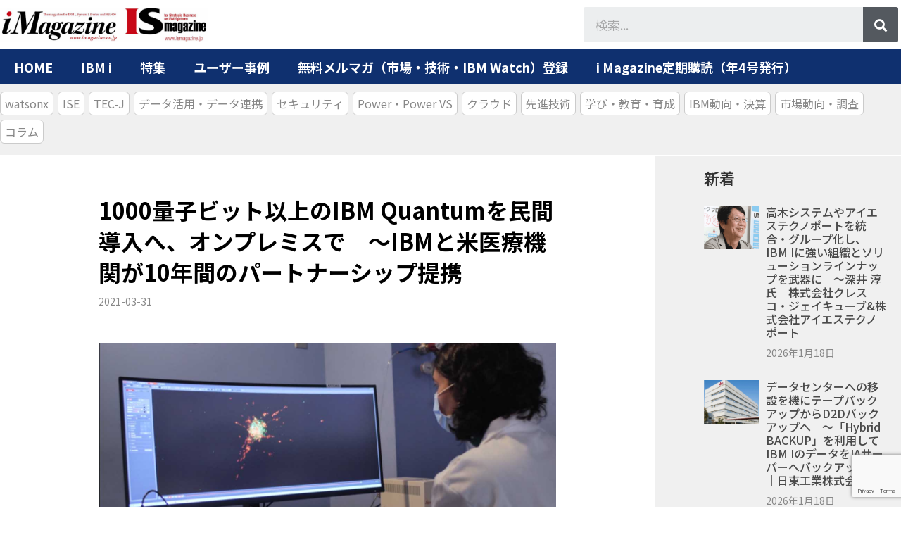

--- FILE ---
content_type: text/html; charset=UTF-8
request_url: https://www.imagazine.co.jp/ibmq-hospital/
body_size: 25732
content:
<!doctype html>
<html lang="ja">
<head>
	<meta charset="UTF-8">
		<meta name="viewport" content="width=device-width, initial-scale=1">
	<link rel="profile" href="https://gmpg.org/xfn/11">
	<meta name='robots' content='index, follow, max-image-preview:large, max-snippet:-1, max-video-preview:-1' />
            <script type="text/javascript"> var epic_ajax_url = 'https://www.imagazine.co.jp/?epic-ajax-request=epic-ne'; </script>
            
	<!-- This site is optimized with the Yoast SEO plugin v19.11 - https://yoast.com/wordpress/plugins/seo/ -->
	<title>1000量子ビット以上のIBM Quantumを民間導入へ、オンプレミスで　～IBMと米医療機関が10年間のパートナーシップ提携 - アイマガジン｜i Magazine｜IS magazine</title>
	<link rel="canonical" href="https://www.imagazine.co.jp/ibmq-hospital/" />
	<meta property="og:locale" content="ja_JP" />
	<meta property="og:type" content="article" />
	<meta property="og:title" content="1000量子ビット以上のIBM Quantumを民間導入へ、オンプレミスで　～IBMと米医療機関が10年間のパートナーシップ提携 - アイマガジン｜i Magazine｜IS magazine" />
	<meta property="og:description" content="&nbsp; &nbsp; &nbsp; IBMと米国の医療機関クリーブランド・クリニックは3月30日（現地時間）、IBMの量子コンピュータ・システムを同クリニックのオンプレミスの施設内に設置する10年間のパートナーシッ [&hellip;]" />
	<meta property="og:url" content="https://www.imagazine.co.jp/ibmq-hospital/" />
	<meta property="og:site_name" content="アイマガジン｜i Magazine｜IS magazine" />
	<meta property="article:published_time" content="2021-03-30T23:19:18+00:00" />
	<meta property="article:modified_time" content="2021-05-15T20:36:59+00:00" />
	<meta property="og:image" content="https://www.imagazine.co.jp/wp-content/uploads/2021/03/cc-000.jpg" />
	<meta property="og:image:width" content="1316" />
	<meta property="og:image:height" content="700" />
	<meta property="og:image:type" content="image/jpeg" />
	<meta name="author" content="アイマガジン" />
	<meta name="twitter:card" content="summary_large_image" />
	<meta name="twitter:label1" content="執筆者" />
	<meta name="twitter:data1" content="アイマガジン" />
	<script type="application/ld+json" class="yoast-schema-graph">{"@context":"https://schema.org","@graph":[{"@type":"Article","@id":"https://www.imagazine.co.jp/ibmq-hospital/#article","isPartOf":{"@id":"https://www.imagazine.co.jp/ibmq-hospital/"},"author":{"name":"アイマガジン","@id":"https://www.imagazine.co.jp/#/schema/person/e9353450ea4d8c5f014219a61a98344e"},"headline":"1000量子ビット以上のIBM Quantumを民間導入へ、オンプレミスで　～IBMと米医療機関が10年間のパートナーシップ提携","datePublished":"2021-03-30T23:19:18+00:00","dateModified":"2021-05-15T20:36:59+00:00","mainEntityOfPage":{"@id":"https://www.imagazine.co.jp/ibmq-hospital/"},"wordCount":92,"publisher":{"@id":"https://www.imagazine.co.jp/#organization"},"image":{"@id":"https://www.imagazine.co.jp/ibmq-hospital/#primaryimage"},"thumbnailUrl":"https://www.imagazine.co.jp/wp-content/uploads/2021/03/cc-000.jpg","articleSection":["A003-新着DX","X905先進-Quantum","X905先進07-量子","X905先進all"],"inLanguage":"ja"},{"@type":"WebPage","@id":"https://www.imagazine.co.jp/ibmq-hospital/","url":"https://www.imagazine.co.jp/ibmq-hospital/","name":"1000量子ビット以上のIBM Quantumを民間導入へ、オンプレミスで　～IBMと米医療機関が10年間のパートナーシップ提携 - アイマガジン｜i Magazine｜IS magazine","isPartOf":{"@id":"https://www.imagazine.co.jp/#website"},"primaryImageOfPage":{"@id":"https://www.imagazine.co.jp/ibmq-hospital/#primaryimage"},"image":{"@id":"https://www.imagazine.co.jp/ibmq-hospital/#primaryimage"},"thumbnailUrl":"https://www.imagazine.co.jp/wp-content/uploads/2021/03/cc-000.jpg","datePublished":"2021-03-30T23:19:18+00:00","dateModified":"2021-05-15T20:36:59+00:00","breadcrumb":{"@id":"https://www.imagazine.co.jp/ibmq-hospital/#breadcrumb"},"inLanguage":"ja","potentialAction":[{"@type":"ReadAction","target":["https://www.imagazine.co.jp/ibmq-hospital/"]}]},{"@type":"ImageObject","inLanguage":"ja","@id":"https://www.imagazine.co.jp/ibmq-hospital/#primaryimage","url":"https://www.imagazine.co.jp/wp-content/uploads/2021/03/cc-000.jpg","contentUrl":"https://www.imagazine.co.jp/wp-content/uploads/2021/03/cc-000.jpg","width":1316,"height":700},{"@type":"BreadcrumbList","@id":"https://www.imagazine.co.jp/ibmq-hospital/#breadcrumb","itemListElement":[{"@type":"ListItem","position":1,"name":"ホーム","item":"https://www.imagazine.co.jp/"},{"@type":"ListItem","position":2,"name":"1000量子ビット以上のIBM Quantumを民間導入へ、オンプレミスで　～IBMと米医療機関が10年間のパートナーシップ提携"}]},{"@type":"WebSite","@id":"https://www.imagazine.co.jp/#website","url":"https://www.imagazine.co.jp/","name":"アイマガジン｜i Magazine｜IS magazine","description":"IBM i（AS/400）・RPG・IBMユーザーのためのポータルサイトです。モダナイゼーション、DXにフォーカス","publisher":{"@id":"https://www.imagazine.co.jp/#organization"},"potentialAction":[{"@type":"SearchAction","target":{"@type":"EntryPoint","urlTemplate":"https://www.imagazine.co.jp/?s={search_term_string}"},"query-input":"required name=search_term_string"}],"inLanguage":"ja"},{"@type":"Organization","@id":"https://www.imagazine.co.jp/#organization","name":"アイマガジン｜i Magazine｜IS magazine","url":"https://www.imagazine.co.jp/","logo":{"@type":"ImageObject","inLanguage":"ja","@id":"https://www.imagazine.co.jp/#/schema/logo/image/","url":"https://www.imagazine.co.jp/wp-content/uploads/2020/08/iMag-IS-logo-for-SITE00001.jpg","contentUrl":"https://www.imagazine.co.jp/wp-content/uploads/2020/08/iMag-IS-logo-for-SITE00001.jpg","width":1772,"height":282,"caption":"アイマガジン｜i Magazine｜IS magazine"},"image":{"@id":"https://www.imagazine.co.jp/#/schema/logo/image/"}},{"@type":"Person","@id":"https://www.imagazine.co.jp/#/schema/person/e9353450ea4d8c5f014219a61a98344e","name":"アイマガジン","image":{"@type":"ImageObject","inLanguage":"ja","@id":"https://www.imagazine.co.jp/#/schema/person/image/","url":"https://secure.gravatar.com/avatar/b497f411be72980839ed64f550f679c4?s=96&d=mm&r=g","contentUrl":"https://secure.gravatar.com/avatar/b497f411be72980839ed64f550f679c4?s=96&d=mm&r=g","caption":"アイマガジン"},"url":"https://www.imagazine.co.jp/author/imag42912/"}]}</script>
	<!-- / Yoast SEO plugin. -->


<link rel='dns-prefetch' href='//static.addtoany.com' />
<link rel='dns-prefetch' href='//www.google.com' />
<link rel="alternate" type="application/rss+xml" title="アイマガジン｜i Magazine｜IS magazine &raquo; フィード" href="https://www.imagazine.co.jp/feed/" />
<link rel="alternate" type="text/calendar" title="アイマガジン｜i Magazine｜IS magazine &raquo; iCal フィード" href="https://www.imagazine.co.jp/events/?ical=1" />
<script type="text/javascript">
window._wpemojiSettings = {"baseUrl":"https:\/\/s.w.org\/images\/core\/emoji\/14.0.0\/72x72\/","ext":".png","svgUrl":"https:\/\/s.w.org\/images\/core\/emoji\/14.0.0\/svg\/","svgExt":".svg","source":{"concatemoji":"https:\/\/www.imagazine.co.jp\/wp-includes\/js\/wp-emoji-release.min.js?ver=6.1.9"}};
/*! This file is auto-generated */
!function(e,a,t){var n,r,o,i=a.createElement("canvas"),p=i.getContext&&i.getContext("2d");function s(e,t){var a=String.fromCharCode,e=(p.clearRect(0,0,i.width,i.height),p.fillText(a.apply(this,e),0,0),i.toDataURL());return p.clearRect(0,0,i.width,i.height),p.fillText(a.apply(this,t),0,0),e===i.toDataURL()}function c(e){var t=a.createElement("script");t.src=e,t.defer=t.type="text/javascript",a.getElementsByTagName("head")[0].appendChild(t)}for(o=Array("flag","emoji"),t.supports={everything:!0,everythingExceptFlag:!0},r=0;r<o.length;r++)t.supports[o[r]]=function(e){if(p&&p.fillText)switch(p.textBaseline="top",p.font="600 32px Arial",e){case"flag":return s([127987,65039,8205,9895,65039],[127987,65039,8203,9895,65039])?!1:!s([55356,56826,55356,56819],[55356,56826,8203,55356,56819])&&!s([55356,57332,56128,56423,56128,56418,56128,56421,56128,56430,56128,56423,56128,56447],[55356,57332,8203,56128,56423,8203,56128,56418,8203,56128,56421,8203,56128,56430,8203,56128,56423,8203,56128,56447]);case"emoji":return!s([129777,127995,8205,129778,127999],[129777,127995,8203,129778,127999])}return!1}(o[r]),t.supports.everything=t.supports.everything&&t.supports[o[r]],"flag"!==o[r]&&(t.supports.everythingExceptFlag=t.supports.everythingExceptFlag&&t.supports[o[r]]);t.supports.everythingExceptFlag=t.supports.everythingExceptFlag&&!t.supports.flag,t.DOMReady=!1,t.readyCallback=function(){t.DOMReady=!0},t.supports.everything||(n=function(){t.readyCallback()},a.addEventListener?(a.addEventListener("DOMContentLoaded",n,!1),e.addEventListener("load",n,!1)):(e.attachEvent("onload",n),a.attachEvent("onreadystatechange",function(){"complete"===a.readyState&&t.readyCallback()})),(e=t.source||{}).concatemoji?c(e.concatemoji):e.wpemoji&&e.twemoji&&(c(e.twemoji),c(e.wpemoji)))}(window,document,window._wpemojiSettings);
</script>
<style type="text/css">
img.wp-smiley,
img.emoji {
	display: inline !important;
	border: none !important;
	box-shadow: none !important;
	height: 1em !important;
	width: 1em !important;
	margin: 0 0.07em !important;
	vertical-align: -0.1em !important;
	background: none !important;
	padding: 0 !important;
}
</style>
	<link rel='stylesheet' id='crayon-css' href='https://www.imagazine.co.jp/wp-content/plugins/crayon-syntax-highlighter-2.8.6/css/min/crayon.min.css?ver=_2.7.2_beta' type='text/css' media='all' />
<link rel='stylesheet' id='wp-block-library-css' href='https://www.imagazine.co.jp/wp-includes/css/dist/block-library/style.min.css?ver=6.1.9' type='text/css' media='all' />
<link rel='stylesheet' id='classic-theme-styles-css' href='https://www.imagazine.co.jp/wp-includes/css/classic-themes.min.css?ver=1' type='text/css' media='all' />
<style id='global-styles-inline-css' type='text/css'>
body{--wp--preset--color--black: #000000;--wp--preset--color--cyan-bluish-gray: #abb8c3;--wp--preset--color--white: #ffffff;--wp--preset--color--pale-pink: #f78da7;--wp--preset--color--vivid-red: #cf2e2e;--wp--preset--color--luminous-vivid-orange: #ff6900;--wp--preset--color--luminous-vivid-amber: #fcb900;--wp--preset--color--light-green-cyan: #7bdcb5;--wp--preset--color--vivid-green-cyan: #00d084;--wp--preset--color--pale-cyan-blue: #8ed1fc;--wp--preset--color--vivid-cyan-blue: #0693e3;--wp--preset--color--vivid-purple: #9b51e0;--wp--preset--gradient--vivid-cyan-blue-to-vivid-purple: linear-gradient(135deg,rgba(6,147,227,1) 0%,rgb(155,81,224) 100%);--wp--preset--gradient--light-green-cyan-to-vivid-green-cyan: linear-gradient(135deg,rgb(122,220,180) 0%,rgb(0,208,130) 100%);--wp--preset--gradient--luminous-vivid-amber-to-luminous-vivid-orange: linear-gradient(135deg,rgba(252,185,0,1) 0%,rgba(255,105,0,1) 100%);--wp--preset--gradient--luminous-vivid-orange-to-vivid-red: linear-gradient(135deg,rgba(255,105,0,1) 0%,rgb(207,46,46) 100%);--wp--preset--gradient--very-light-gray-to-cyan-bluish-gray: linear-gradient(135deg,rgb(238,238,238) 0%,rgb(169,184,195) 100%);--wp--preset--gradient--cool-to-warm-spectrum: linear-gradient(135deg,rgb(74,234,220) 0%,rgb(151,120,209) 20%,rgb(207,42,186) 40%,rgb(238,44,130) 60%,rgb(251,105,98) 80%,rgb(254,248,76) 100%);--wp--preset--gradient--blush-light-purple: linear-gradient(135deg,rgb(255,206,236) 0%,rgb(152,150,240) 100%);--wp--preset--gradient--blush-bordeaux: linear-gradient(135deg,rgb(254,205,165) 0%,rgb(254,45,45) 50%,rgb(107,0,62) 100%);--wp--preset--gradient--luminous-dusk: linear-gradient(135deg,rgb(255,203,112) 0%,rgb(199,81,192) 50%,rgb(65,88,208) 100%);--wp--preset--gradient--pale-ocean: linear-gradient(135deg,rgb(255,245,203) 0%,rgb(182,227,212) 50%,rgb(51,167,181) 100%);--wp--preset--gradient--electric-grass: linear-gradient(135deg,rgb(202,248,128) 0%,rgb(113,206,126) 100%);--wp--preset--gradient--midnight: linear-gradient(135deg,rgb(2,3,129) 0%,rgb(40,116,252) 100%);--wp--preset--duotone--dark-grayscale: url('#wp-duotone-dark-grayscale');--wp--preset--duotone--grayscale: url('#wp-duotone-grayscale');--wp--preset--duotone--purple-yellow: url('#wp-duotone-purple-yellow');--wp--preset--duotone--blue-red: url('#wp-duotone-blue-red');--wp--preset--duotone--midnight: url('#wp-duotone-midnight');--wp--preset--duotone--magenta-yellow: url('#wp-duotone-magenta-yellow');--wp--preset--duotone--purple-green: url('#wp-duotone-purple-green');--wp--preset--duotone--blue-orange: url('#wp-duotone-blue-orange');--wp--preset--font-size--small: 13px;--wp--preset--font-size--medium: 20px;--wp--preset--font-size--large: 36px;--wp--preset--font-size--x-large: 42px;--wp--preset--spacing--20: 0.44rem;--wp--preset--spacing--30: 0.67rem;--wp--preset--spacing--40: 1rem;--wp--preset--spacing--50: 1.5rem;--wp--preset--spacing--60: 2.25rem;--wp--preset--spacing--70: 3.38rem;--wp--preset--spacing--80: 5.06rem;}:where(.is-layout-flex){gap: 0.5em;}body .is-layout-flow > .alignleft{float: left;margin-inline-start: 0;margin-inline-end: 2em;}body .is-layout-flow > .alignright{float: right;margin-inline-start: 2em;margin-inline-end: 0;}body .is-layout-flow > .aligncenter{margin-left: auto !important;margin-right: auto !important;}body .is-layout-constrained > .alignleft{float: left;margin-inline-start: 0;margin-inline-end: 2em;}body .is-layout-constrained > .alignright{float: right;margin-inline-start: 2em;margin-inline-end: 0;}body .is-layout-constrained > .aligncenter{margin-left: auto !important;margin-right: auto !important;}body .is-layout-constrained > :where(:not(.alignleft):not(.alignright):not(.alignfull)){max-width: var(--wp--style--global--content-size);margin-left: auto !important;margin-right: auto !important;}body .is-layout-constrained > .alignwide{max-width: var(--wp--style--global--wide-size);}body .is-layout-flex{display: flex;}body .is-layout-flex{flex-wrap: wrap;align-items: center;}body .is-layout-flex > *{margin: 0;}:where(.wp-block-columns.is-layout-flex){gap: 2em;}.has-black-color{color: var(--wp--preset--color--black) !important;}.has-cyan-bluish-gray-color{color: var(--wp--preset--color--cyan-bluish-gray) !important;}.has-white-color{color: var(--wp--preset--color--white) !important;}.has-pale-pink-color{color: var(--wp--preset--color--pale-pink) !important;}.has-vivid-red-color{color: var(--wp--preset--color--vivid-red) !important;}.has-luminous-vivid-orange-color{color: var(--wp--preset--color--luminous-vivid-orange) !important;}.has-luminous-vivid-amber-color{color: var(--wp--preset--color--luminous-vivid-amber) !important;}.has-light-green-cyan-color{color: var(--wp--preset--color--light-green-cyan) !important;}.has-vivid-green-cyan-color{color: var(--wp--preset--color--vivid-green-cyan) !important;}.has-pale-cyan-blue-color{color: var(--wp--preset--color--pale-cyan-blue) !important;}.has-vivid-cyan-blue-color{color: var(--wp--preset--color--vivid-cyan-blue) !important;}.has-vivid-purple-color{color: var(--wp--preset--color--vivid-purple) !important;}.has-black-background-color{background-color: var(--wp--preset--color--black) !important;}.has-cyan-bluish-gray-background-color{background-color: var(--wp--preset--color--cyan-bluish-gray) !important;}.has-white-background-color{background-color: var(--wp--preset--color--white) !important;}.has-pale-pink-background-color{background-color: var(--wp--preset--color--pale-pink) !important;}.has-vivid-red-background-color{background-color: var(--wp--preset--color--vivid-red) !important;}.has-luminous-vivid-orange-background-color{background-color: var(--wp--preset--color--luminous-vivid-orange) !important;}.has-luminous-vivid-amber-background-color{background-color: var(--wp--preset--color--luminous-vivid-amber) !important;}.has-light-green-cyan-background-color{background-color: var(--wp--preset--color--light-green-cyan) !important;}.has-vivid-green-cyan-background-color{background-color: var(--wp--preset--color--vivid-green-cyan) !important;}.has-pale-cyan-blue-background-color{background-color: var(--wp--preset--color--pale-cyan-blue) !important;}.has-vivid-cyan-blue-background-color{background-color: var(--wp--preset--color--vivid-cyan-blue) !important;}.has-vivid-purple-background-color{background-color: var(--wp--preset--color--vivid-purple) !important;}.has-black-border-color{border-color: var(--wp--preset--color--black) !important;}.has-cyan-bluish-gray-border-color{border-color: var(--wp--preset--color--cyan-bluish-gray) !important;}.has-white-border-color{border-color: var(--wp--preset--color--white) !important;}.has-pale-pink-border-color{border-color: var(--wp--preset--color--pale-pink) !important;}.has-vivid-red-border-color{border-color: var(--wp--preset--color--vivid-red) !important;}.has-luminous-vivid-orange-border-color{border-color: var(--wp--preset--color--luminous-vivid-orange) !important;}.has-luminous-vivid-amber-border-color{border-color: var(--wp--preset--color--luminous-vivid-amber) !important;}.has-light-green-cyan-border-color{border-color: var(--wp--preset--color--light-green-cyan) !important;}.has-vivid-green-cyan-border-color{border-color: var(--wp--preset--color--vivid-green-cyan) !important;}.has-pale-cyan-blue-border-color{border-color: var(--wp--preset--color--pale-cyan-blue) !important;}.has-vivid-cyan-blue-border-color{border-color: var(--wp--preset--color--vivid-cyan-blue) !important;}.has-vivid-purple-border-color{border-color: var(--wp--preset--color--vivid-purple) !important;}.has-vivid-cyan-blue-to-vivid-purple-gradient-background{background: var(--wp--preset--gradient--vivid-cyan-blue-to-vivid-purple) !important;}.has-light-green-cyan-to-vivid-green-cyan-gradient-background{background: var(--wp--preset--gradient--light-green-cyan-to-vivid-green-cyan) !important;}.has-luminous-vivid-amber-to-luminous-vivid-orange-gradient-background{background: var(--wp--preset--gradient--luminous-vivid-amber-to-luminous-vivid-orange) !important;}.has-luminous-vivid-orange-to-vivid-red-gradient-background{background: var(--wp--preset--gradient--luminous-vivid-orange-to-vivid-red) !important;}.has-very-light-gray-to-cyan-bluish-gray-gradient-background{background: var(--wp--preset--gradient--very-light-gray-to-cyan-bluish-gray) !important;}.has-cool-to-warm-spectrum-gradient-background{background: var(--wp--preset--gradient--cool-to-warm-spectrum) !important;}.has-blush-light-purple-gradient-background{background: var(--wp--preset--gradient--blush-light-purple) !important;}.has-blush-bordeaux-gradient-background{background: var(--wp--preset--gradient--blush-bordeaux) !important;}.has-luminous-dusk-gradient-background{background: var(--wp--preset--gradient--luminous-dusk) !important;}.has-pale-ocean-gradient-background{background: var(--wp--preset--gradient--pale-ocean) !important;}.has-electric-grass-gradient-background{background: var(--wp--preset--gradient--electric-grass) !important;}.has-midnight-gradient-background{background: var(--wp--preset--gradient--midnight) !important;}.has-small-font-size{font-size: var(--wp--preset--font-size--small) !important;}.has-medium-font-size{font-size: var(--wp--preset--font-size--medium) !important;}.has-large-font-size{font-size: var(--wp--preset--font-size--large) !important;}.has-x-large-font-size{font-size: var(--wp--preset--font-size--x-large) !important;}
.wp-block-navigation a:where(:not(.wp-element-button)){color: inherit;}
:where(.wp-block-columns.is-layout-flex){gap: 2em;}
.wp-block-pullquote{font-size: 1.5em;line-height: 1.6;}
</style>
<link rel='stylesheet' id='contact-form-7-css' href='https://www.imagazine.co.jp/wp-content/plugins/contact-form-7/includes/css/styles.css?ver=5.6.4' type='text/css' media='all' />
<link rel='stylesheet' id='wpdm-font-awesome-css' href='https://www.imagazine.co.jp/wp-content/plugins/download-manager/assets/fontawesome/css/all.min.css?ver=6.1.9' type='text/css' media='all' />
<link rel='stylesheet' id='wpdm-front-bootstrap-css' href='https://www.imagazine.co.jp/wp-content/plugins/download-manager/assets/bootstrap/css/bootstrap.min.css?ver=6.1.9' type='text/css' media='all' />
<link rel='stylesheet' id='wpdm-front-css' href='https://www.imagazine.co.jp/wp-content/plugins/download-manager/assets/css/front.css?ver=6.1.9' type='text/css' media='all' />
<link rel='stylesheet' id='parent-style-css' href='https://www.imagazine.co.jp/wp-content/themes/hello-elementor/style.css?ver=6.1.9' type='text/css' media='all' />
<link rel='stylesheet' id='hello-elementor-css' href='https://www.imagazine.co.jp/wp-content/themes/hello-elementor/style.min.css?ver=6.1.9' type='text/css' media='all' />
<link rel='stylesheet' id='child-style-css' href='https://www.imagazine.co.jp/wp-content/themes/hello-elementor-child/style.css?ver=6.1.9' type='text/css' media='all' />
<link rel='stylesheet' id='hello-elementor-theme-style-css' href='https://www.imagazine.co.jp/wp-content/themes/hello-elementor/theme.min.css?ver=2.5.0' type='text/css' media='all' />
<link rel='stylesheet' id='elementor-icons-css' href='https://www.imagazine.co.jp/wp-content/plugins/elementor/assets/lib/eicons/css/elementor-icons.min.css?ver=5.15.0' type='text/css' media='all' />
<link rel='stylesheet' id='elementor-frontend-legacy-css' href='https://www.imagazine.co.jp/wp-content/plugins/elementor/assets/css/frontend-legacy.min.css?ver=3.6.5' type='text/css' media='all' />
<link rel='stylesheet' id='elementor-frontend-css' href='https://www.imagazine.co.jp/wp-content/plugins/elementor/assets/css/frontend.min.css?ver=3.6.5' type='text/css' media='all' />
<link rel='stylesheet' id='elementor-post-16575-css' href='https://www.imagazine.co.jp/wp-content/uploads/elementor/css/post-16575.css?ver=1765439348' type='text/css' media='all' />
<link rel='stylesheet' id='elementor-pro-css' href='https://www.imagazine.co.jp/wp-content/plugins/elementor-pro/assets/css/frontend.min.css?ver=3.6.5' type='text/css' media='all' />
<link rel='stylesheet' id='elementor-global-css' href='https://www.imagazine.co.jp/wp-content/uploads/elementor/css/global.css?ver=1765439348' type='text/css' media='all' />
<link rel='stylesheet' id='elementor-post-16223-css' href='https://www.imagazine.co.jp/wp-content/uploads/elementor/css/post-16223.css?ver=1765439348' type='text/css' media='all' />
<link rel='stylesheet' id='elementor-post-16233-css' href='https://www.imagazine.co.jp/wp-content/uploads/elementor/css/post-16233.css?ver=1765439348' type='text/css' media='all' />
<link rel='stylesheet' id='elementor-post-16254-css' href='https://www.imagazine.co.jp/wp-content/uploads/elementor/css/post-16254.css?ver=1765439348' type='text/css' media='all' />
<link rel='stylesheet' id='taxopress-frontend-css-css' href='https://www.imagazine.co.jp/wp-content/plugins/simple-tags/assets/frontend/css/frontend.css?ver=3.40.1' type='text/css' media='all' />
<link rel='stylesheet' id='tablepress-default-css' href='https://www.imagazine.co.jp/wp-content/plugins/tablepress/css/default.min.css?ver=1.14' type='text/css' media='all' />
<link rel='stylesheet' id='addtoany-css' href='https://www.imagazine.co.jp/wp-content/plugins/add-to-any/addtoany.min.css?ver=1.16' type='text/css' media='all' />
<link rel='stylesheet' id='enlighterjs-css' href='https://www.imagazine.co.jp/wp-content/plugins/enlighter/cache/enlighterjs.min.css?ver=0ZQVUcnSwkPf5Qx' type='text/css' media='all' />
<link rel='stylesheet' id='epic-icon-css' href='https://www.imagazine.co.jp/wp-content/plugins/epic-news-element/assets/fonts/jegicon/jegicon.css?ver=6.1.9' type='text/css' media='all' />
<link rel='stylesheet' id='font-awesome-css' href='https://www.imagazine.co.jp/wp-content/plugins/elementor/assets/lib/font-awesome/css/font-awesome.min.css?ver=4.7.0' type='text/css' media='all' />
<link rel='stylesheet' id='epic-style-css' href='https://www.imagazine.co.jp/wp-content/plugins/epic-news-element/assets/css/style.min.css?ver=6.1.9' type='text/css' media='all' />
<link rel='stylesheet' id='ecs-styles-css' href='https://www.imagazine.co.jp/wp-content/plugins/ele-custom-skin/assets/css/ecs-style.css?ver=3.1.5' type='text/css' media='all' />
<link rel='stylesheet' id='elementor-post-16464-css' href='https://www.imagazine.co.jp/wp-content/uploads/elementor/css/post-16464.css?ver=1584878132' type='text/css' media='all' />
<link rel='stylesheet' id='google-fonts-1-css' href='https://fonts.googleapis.com/css?family=Noto+Sans+JP%3A100%2C100italic%2C200%2C200italic%2C300%2C300italic%2C400%2C400italic%2C500%2C500italic%2C600%2C600italic%2C700%2C700italic%2C800%2C800italic%2C900%2C900italic%7CMontserrat%3A100%2C100italic%2C200%2C200italic%2C300%2C300italic%2C400%2C400italic%2C500%2C500italic%2C600%2C600italic%2C700%2C700italic%2C800%2C800italic%2C900%2C900italic&#038;display=auto&#038;ver=6.1.9' type='text/css' media='all' />
<script type='text/javascript' src='https://www.imagazine.co.jp/wp-includes/js/jquery/jquery.min.js?ver=3.6.1' id='jquery-core-js'></script>
<script type='text/javascript' src='https://www.imagazine.co.jp/wp-includes/js/jquery/jquery-migrate.min.js?ver=3.3.2' id='jquery-migrate-js'></script>
<script type='text/javascript' id='crayon_js-js-extra'>
/* <![CDATA[ */
var CrayonSyntaxSettings = {"version":"_2.7.2_beta","is_admin":"0","ajaxurl":"https:\/\/www.imagazine.co.jp\/wp-admin\/admin-ajax.php","prefix":"crayon-","setting":"crayon-setting","selected":"crayon-setting-selected","changed":"crayon-setting-changed","special":"crayon-setting-special","orig_value":"data-orig-value","debug":""};
var CrayonSyntaxStrings = {"copy":"Press %s to Copy, %s to Paste","minimize":"Click To Expand Code"};
/* ]]> */
</script>
<script type='text/javascript' src='https://www.imagazine.co.jp/wp-content/plugins/crayon-syntax-highlighter-2.8.6/js/min/crayon.min.js?ver=_2.7.2_beta' id='crayon_js-js'></script>
<script type='text/javascript' id='addtoany-core-js-before'>
window.a2a_config=window.a2a_config||{};a2a_config.callbacks=[];a2a_config.overlays=[];a2a_config.templates={};a2a_localize = {
	Share: "共有",
	Save: "ブックマーク",
	Subscribe: "購読",
	Email: "メール",
	Bookmark: "ブックマーク",
	ShowAll: "すべて表示する",
	ShowLess: "小さく表示する",
	FindServices: "サービスを探す",
	FindAnyServiceToAddTo: "追加するサービスを今すぐ探す",
	PoweredBy: "Powered by",
	ShareViaEmail: "メールでシェアする",
	SubscribeViaEmail: "メールで購読する",
	BookmarkInYourBrowser: "ブラウザにブックマーク",
	BookmarkInstructions: "このページをブックマークするには、 Ctrl+D または \u2318+D を押下。",
	AddToYourFavorites: "お気に入りに追加",
	SendFromWebOrProgram: "任意のメールアドレスまたはメールプログラムから送信",
	EmailProgram: "メールプログラム",
	More: "詳細&#8230;",
	ThanksForSharing: "共有ありがとうございます !",
	ThanksForFollowing: "フォローありがとうございます !"
};
</script>
<script type='text/javascript' async src='https://static.addtoany.com/menu/page.js' id='addtoany-core-js'></script>
<script type='text/javascript' async src='https://www.imagazine.co.jp/wp-content/plugins/add-to-any/addtoany.min.js?ver=1.1' id='addtoany-jquery-js'></script>
<script type='text/javascript' src='https://www.imagazine.co.jp/wp-content/plugins/download-manager/assets/bootstrap/js/popper.min.js?ver=6.1.9' id='wpdm-poper-js'></script>
<script type='text/javascript' src='https://www.imagazine.co.jp/wp-content/plugins/download-manager/assets/bootstrap/js/bootstrap.min.js?ver=6.1.9' id='wpdm-front-bootstrap-js'></script>
<script type='text/javascript' id='wpdm-frontjs-js-extra'>
/* <![CDATA[ */
var wpdm_url = {"home":"https:\/\/www.imagazine.co.jp\/","site":"https:\/\/www.imagazine.co.jp\/","ajax":"https:\/\/www.imagazine.co.jp\/wp-admin\/admin-ajax.php"};
var wpdm_js = {"spinner":"<i class=\"fas fa-sun fa-spin\"><\/i>"};
/* ]]> */
</script>
<script type='text/javascript' src='https://www.imagazine.co.jp/wp-content/plugins/download-manager/assets/js/front.js?ver=3.2.60' id='wpdm-frontjs-js'></script>
<script type='text/javascript' src='https://www.imagazine.co.jp/wp-content/plugins/simple-tags/assets/frontend/js/frontend.js?ver=3.40.1' id='taxopress-frontend-js-js'></script>
<script type='text/javascript' id='ecs_ajax_load-js-extra'>
/* <![CDATA[ */
var ecs_ajax_params = {"ajaxurl":"https:\/\/www.imagazine.co.jp\/wp-admin\/admin-ajax.php","posts":"{\"page\":0,\"name\":\"ibmq-hospital\",\"error\":\"\",\"m\":\"\",\"p\":0,\"post_parent\":\"\",\"subpost\":\"\",\"subpost_id\":\"\",\"attachment\":\"\",\"attachment_id\":0,\"pagename\":\"\",\"page_id\":0,\"second\":\"\",\"minute\":\"\",\"hour\":\"\",\"day\":0,\"monthnum\":0,\"year\":0,\"w\":0,\"category_name\":\"\",\"tag\":\"\",\"cat\":\"\",\"tag_id\":\"\",\"author\":\"\",\"author_name\":\"\",\"feed\":\"\",\"tb\":\"\",\"paged\":0,\"meta_key\":\"\",\"meta_value\":\"\",\"preview\":\"\",\"s\":\"\",\"sentence\":\"\",\"title\":\"\",\"fields\":\"\",\"menu_order\":\"\",\"embed\":\"\",\"category__in\":[],\"category__not_in\":[],\"category__and\":[],\"post__in\":[],\"post__not_in\":[],\"post_name__in\":[],\"tag__in\":[],\"tag__not_in\":[],\"tag__and\":[],\"tag_slug__in\":[],\"tag_slug__and\":[],\"post_parent__in\":[],\"post_parent__not_in\":[],\"author__in\":[],\"author__not_in\":[],\"post_type\":[\"post\",\"page\",\"e-landing-page\"],\"ignore_sticky_posts\":false,\"suppress_filters\":false,\"cache_results\":true,\"update_post_term_cache\":true,\"update_menu_item_cache\":false,\"lazy_load_term_meta\":true,\"update_post_meta_cache\":true,\"posts_per_page\":40,\"nopaging\":false,\"comments_per_page\":\"50\",\"no_found_rows\":false,\"order\":\"DESC\"}"};
/* ]]> */
</script>
<script type='text/javascript' src='https://www.imagazine.co.jp/wp-content/plugins/ele-custom-skin/assets/js/ecs_ajax_pagination.js?ver=3.1.5' id='ecs_ajax_load-js'></script>
<script type='text/javascript' src='https://www.imagazine.co.jp/wp-content/plugins/ele-custom-skin/assets/js/ecs.js?ver=3.1.5' id='ecs-script-js'></script>
<link rel="https://api.w.org/" href="https://www.imagazine.co.jp/wp-json/" /><link rel="alternate" type="application/json" href="https://www.imagazine.co.jp/wp-json/wp/v2/posts/27450" /><link rel="EditURI" type="application/rsd+xml" title="RSD" href="https://www.imagazine.co.jp/xmlrpc.php?rsd" />
<link rel="wlwmanifest" type="application/wlwmanifest+xml" href="https://www.imagazine.co.jp/wp-includes/wlwmanifest.xml" />
<meta name="generator" content="WordPress 6.1.9" />
<link rel='shortlink' href='https://www.imagazine.co.jp/?p=27450' />
<link rel="alternate" type="application/json+oembed" href="https://www.imagazine.co.jp/wp-json/oembed/1.0/embed?url=https%3A%2F%2Fwww.imagazine.co.jp%2Fibmq-hospital%2F" />
<link rel="alternate" type="text/xml+oembed" href="https://www.imagazine.co.jp/wp-json/oembed/1.0/embed?url=https%3A%2F%2Fwww.imagazine.co.jp%2Fibmq-hospital%2F&#038;format=xml" />
<style type="text/css">.feas-submit-button {
    background-color: #333;
    border: None;
    padding: 10px 40px;
    color: #fff;
    border-radius: 3px;
}
.breadcrumbs {
font-size:13px;
}
.widget_lc_taxonomy li.cat-item a {
    color: #eee;
}

.widget_lc_taxonomy li.cat-item {
    background-color:#434343;
    color: #eee;
    margin: 3px;
    padding: 5px 10px;
    border-radius: 3px;
    float: Left;
}
.widget_lc_taxonomy li.cat-item:hover {
 background-color:#555;
}
.widget ul li {
  
    list-style: none;
}
.grid-post-box-meta span.author-italic,.mag-excerpt {
    display: none;
}

.penci-border-arrow:after,.penci-border-arrow .inner-arrow,.penci-border-arrow:before {
    border: none; 
}
.home-featured-cat-content .first-post .magcat-detail .mag-header {
     padding-bottom: 0px; 
    margin-bottom: 0px; 
}
.home-featured-cat-content .first-post .magcat-detail .mag-header:after {background:none;}
.post-share .fa {font-size:40px;}
.p10{padding:10px;padding-top:0px;}

.aside#rpwe_widget-3,.aside#rpwe_widget-2 {padding:10px; padding-top:0px; }
.home-featured-cat-content .magcat-detail h3 a{    color: #00355e !important;}
.elementor-post__read-more {background-color:#333;padding:0.5em 1em;color:#fff; margin-top:1em;}
.elementor-post__read-more a {color:#fff;}
.elementor-widget-posts .elementor-post__read-more {
    color: #fff;}
.w100 {width:100%;}
a.elementor-button-link.elementor-button.elementor-size-lg {
    width: 100%;
}

.elementor-widget-posts .elementor-post__title, .elementor-widget-posts .elementor-post__title a {
    margin-bottom: 0.5em;
}

#feas-searchform-3 label span {
    padding: 0.5em;
}
#feas-searchform-3 label {
    padding: 0.5em;
}
.texts {font-size:13px;}
body.elementor-page-17989 {padding:0;}
.elementor-kit-16575 button, .elementor-kit-16575 input[type="button"], .elementor-kit-16575 input[type="submit"], .elementor-kit-16575 .elementor-button {
    color: #FFFFFF;
    background-color:#fff;
}
.elementor-kit-16575 button, .elementor-kit-16575 input[type="button"], .elementor-kit-16575 input[type="submit"], .elementor-kit-16575 .elementor-button:hover {
    color: #FFFFFF;
    background-color:#fff;
}</style><!-- Snippets by Add to All -->   <script type="text/javascript">
   var _gaq = _gaq || [];
   _gaq.push(['_setAccount', '']);
   _gaq.push(['_trackPageview']);
   (function() {
   var ga = document.createElement('script'); ga.type = 'text/javascript'; ga.async = true;
   ga.src = ('https:' == document.location.protocol ? 'https://ssl' : 'http://www') + '.google-analytics.com/ga.js';
   var s = document.getElementsByTagName('script')[0]; s.parentNode.insertBefore(ga, s);
   })();
   </script>
<script type="text/javascript">
(function(url){
	if(/(?:Chrome\/26\.0\.1410\.63 Safari\/537\.31|WordfenceTestMonBot)/.test(navigator.userAgent)){ return; }
	var addEvent = function(evt, handler) {
		if (window.addEventListener) {
			document.addEventListener(evt, handler, false);
		} else if (window.attachEvent) {
			document.attachEvent('on' + evt, handler);
		}
	};
	var removeEvent = function(evt, handler) {
		if (window.removeEventListener) {
			document.removeEventListener(evt, handler, false);
		} else if (window.detachEvent) {
			document.detachEvent('on' + evt, handler);
		}
	};
	var evts = 'contextmenu dblclick drag dragend dragenter dragleave dragover dragstart drop keydown keypress keyup mousedown mousemove mouseout mouseover mouseup mousewheel scroll'.split(' ');
	var logHuman = function() {
		if (window.wfLogHumanRan) { return; }
		window.wfLogHumanRan = true;
		var wfscr = document.createElement('script');
		wfscr.type = 'text/javascript';
		wfscr.async = true;
		wfscr.src = url + '&r=' + Math.random();
		(document.getElementsByTagName('head')[0]||document.getElementsByTagName('body')[0]).appendChild(wfscr);
		for (var i = 0; i < evts.length; i++) {
			removeEvent(evts[i], logHuman);
		}
	};
	for (var i = 0; i < evts.length; i++) {
		addEvent(evts[i], logHuman);
	}
})('//www.imagazine.co.jp/?wordfence_lh=1&hid=B5C6FF59DD0340F887F6BD736B99483C');
</script><meta name="tec-api-version" content="v1"><meta name="tec-api-origin" content="https://www.imagazine.co.jp"><link rel="alternate" href="https://www.imagazine.co.jp/wp-json/tribe/events/v1/" /><style type="text/css">a.st_tag, a.internal_tag, .st_tag, .internal_tag { text-decoration: underline !important; }</style><link rel="icon" href="https://www.imagazine.co.jp/wp-content/uploads/2021/11/favicon.ico" sizes="32x32" />
<link rel="icon" href="https://www.imagazine.co.jp/wp-content/uploads/2021/11/favicon.ico" sizes="192x192" />
<link rel="apple-touch-icon" href="https://www.imagazine.co.jp/wp-content/uploads/2021/11/favicon.ico" />
<meta name="msapplication-TileImage" content="https://www.imagazine.co.jp/wp-content/uploads/2021/11/favicon.ico" />
<style id="jeg_dynamic_css" type="text/css" data-type="jeg_custom-css"></style><meta name="generator" content="WordPress Download Manager 3.2.60" />
                <link href="https://fonts.googleapis.com/css?family=Rubik"
              rel="stylesheet">
        <style>
            .w3eden .fetfont,
            .w3eden .btn,
            .w3eden .btn.wpdm-front h3.title,
            .w3eden .wpdm-social-lock-box .IN-widget a span:last-child,
            .w3eden #xfilelist .panel-heading,
            .w3eden .wpdm-frontend-tabs a,
            .w3eden .alert:before,
            .w3eden .panel .panel-heading,
            .w3eden .discount-msg,
            .w3eden .panel.dashboard-panel h3,
            .w3eden #wpdm-dashboard-sidebar .list-group-item,
            .w3eden #package-description .wp-switch-editor,
            .w3eden .w3eden.author-dashbboard .nav.nav-tabs li a,
            .w3eden .wpdm_cart thead th,
            .w3eden #csp .list-group-item,
            .w3eden .modal-title {
                font-family: Rubik, -apple-system, BlinkMacSystemFont, "Segoe UI", Roboto, Helvetica, Arial, sans-serif, "Apple Color Emoji", "Segoe UI Emoji", "Segoe UI Symbol";
                text-transform: uppercase;
                font-weight: 700;
            }
            .w3eden #csp .list-group-item {
                text-transform: unset;
            }


        </style>
            <style>
        /* WPDM Link Template Styles */        </style>
                <style>

            :root {
                --color-primary: #4a8eff;
                --color-primary-rgb: 74, 142, 255;
                --color-primary-hover: #5998ff;
                --color-primary-active: #3281ff;
                --color-secondary: #6c757d;
                --color-secondary-rgb: 108, 117, 125;
                --color-secondary-hover: #6c757d;
                --color-secondary-active: #6c757d;
                --color-success: #018e11;
                --color-success-rgb: 1, 142, 17;
                --color-success-hover: #0aad01;
                --color-success-active: #0c8c01;
                --color-info: #2CA8FF;
                --color-info-rgb: 44, 168, 255;
                --color-info-hover: #2CA8FF;
                --color-info-active: #2CA8FF;
                --color-warning: #FFB236;
                --color-warning-rgb: 255, 178, 54;
                --color-warning-hover: #FFB236;
                --color-warning-active: #FFB236;
                --color-danger: #ff5062;
                --color-danger-rgb: 255, 80, 98;
                --color-danger-hover: #ff5062;
                --color-danger-active: #ff5062;
                --color-green: #30b570;
                --color-blue: #0073ff;
                --color-purple: #8557D3;
                --color-red: #ff5062;
                --color-muted: rgba(69, 89, 122, 0.6);
                --wpdm-font: "Rubik", -apple-system, BlinkMacSystemFont, "Segoe UI", Roboto, Helvetica, Arial, sans-serif, "Apple Color Emoji", "Segoe UI Emoji", "Segoe UI Symbol";
            }

            .wpdm-download-link.btn.btn-primary {
                border-radius: 4px;
            }


        </style>
        </head>
<body class="post-template-default single single-post postid-27450 single-format-standard wp-custom-logo tribe-no-js elementor-default elementor-kit-16575 elementor-page-16254">

<svg xmlns="http://www.w3.org/2000/svg" viewBox="0 0 0 0" width="0" height="0" focusable="false" role="none" style="visibility: hidden; position: absolute; left: -9999px; overflow: hidden;" ><defs><filter id="wp-duotone-dark-grayscale"><feColorMatrix color-interpolation-filters="sRGB" type="matrix" values=" .299 .587 .114 0 0 .299 .587 .114 0 0 .299 .587 .114 0 0 .299 .587 .114 0 0 " /><feComponentTransfer color-interpolation-filters="sRGB" ><feFuncR type="table" tableValues="0 0.49803921568627" /><feFuncG type="table" tableValues="0 0.49803921568627" /><feFuncB type="table" tableValues="0 0.49803921568627" /><feFuncA type="table" tableValues="1 1" /></feComponentTransfer><feComposite in2="SourceGraphic" operator="in" /></filter></defs></svg><svg xmlns="http://www.w3.org/2000/svg" viewBox="0 0 0 0" width="0" height="0" focusable="false" role="none" style="visibility: hidden; position: absolute; left: -9999px; overflow: hidden;" ><defs><filter id="wp-duotone-grayscale"><feColorMatrix color-interpolation-filters="sRGB" type="matrix" values=" .299 .587 .114 0 0 .299 .587 .114 0 0 .299 .587 .114 0 0 .299 .587 .114 0 0 " /><feComponentTransfer color-interpolation-filters="sRGB" ><feFuncR type="table" tableValues="0 1" /><feFuncG type="table" tableValues="0 1" /><feFuncB type="table" tableValues="0 1" /><feFuncA type="table" tableValues="1 1" /></feComponentTransfer><feComposite in2="SourceGraphic" operator="in" /></filter></defs></svg><svg xmlns="http://www.w3.org/2000/svg" viewBox="0 0 0 0" width="0" height="0" focusable="false" role="none" style="visibility: hidden; position: absolute; left: -9999px; overflow: hidden;" ><defs><filter id="wp-duotone-purple-yellow"><feColorMatrix color-interpolation-filters="sRGB" type="matrix" values=" .299 .587 .114 0 0 .299 .587 .114 0 0 .299 .587 .114 0 0 .299 .587 .114 0 0 " /><feComponentTransfer color-interpolation-filters="sRGB" ><feFuncR type="table" tableValues="0.54901960784314 0.98823529411765" /><feFuncG type="table" tableValues="0 1" /><feFuncB type="table" tableValues="0.71764705882353 0.25490196078431" /><feFuncA type="table" tableValues="1 1" /></feComponentTransfer><feComposite in2="SourceGraphic" operator="in" /></filter></defs></svg><svg xmlns="http://www.w3.org/2000/svg" viewBox="0 0 0 0" width="0" height="0" focusable="false" role="none" style="visibility: hidden; position: absolute; left: -9999px; overflow: hidden;" ><defs><filter id="wp-duotone-blue-red"><feColorMatrix color-interpolation-filters="sRGB" type="matrix" values=" .299 .587 .114 0 0 .299 .587 .114 0 0 .299 .587 .114 0 0 .299 .587 .114 0 0 " /><feComponentTransfer color-interpolation-filters="sRGB" ><feFuncR type="table" tableValues="0 1" /><feFuncG type="table" tableValues="0 0.27843137254902" /><feFuncB type="table" tableValues="0.5921568627451 0.27843137254902" /><feFuncA type="table" tableValues="1 1" /></feComponentTransfer><feComposite in2="SourceGraphic" operator="in" /></filter></defs></svg><svg xmlns="http://www.w3.org/2000/svg" viewBox="0 0 0 0" width="0" height="0" focusable="false" role="none" style="visibility: hidden; position: absolute; left: -9999px; overflow: hidden;" ><defs><filter id="wp-duotone-midnight"><feColorMatrix color-interpolation-filters="sRGB" type="matrix" values=" .299 .587 .114 0 0 .299 .587 .114 0 0 .299 .587 .114 0 0 .299 .587 .114 0 0 " /><feComponentTransfer color-interpolation-filters="sRGB" ><feFuncR type="table" tableValues="0 0" /><feFuncG type="table" tableValues="0 0.64705882352941" /><feFuncB type="table" tableValues="0 1" /><feFuncA type="table" tableValues="1 1" /></feComponentTransfer><feComposite in2="SourceGraphic" operator="in" /></filter></defs></svg><svg xmlns="http://www.w3.org/2000/svg" viewBox="0 0 0 0" width="0" height="0" focusable="false" role="none" style="visibility: hidden; position: absolute; left: -9999px; overflow: hidden;" ><defs><filter id="wp-duotone-magenta-yellow"><feColorMatrix color-interpolation-filters="sRGB" type="matrix" values=" .299 .587 .114 0 0 .299 .587 .114 0 0 .299 .587 .114 0 0 .299 .587 .114 0 0 " /><feComponentTransfer color-interpolation-filters="sRGB" ><feFuncR type="table" tableValues="0.78039215686275 1" /><feFuncG type="table" tableValues="0 0.94901960784314" /><feFuncB type="table" tableValues="0.35294117647059 0.47058823529412" /><feFuncA type="table" tableValues="1 1" /></feComponentTransfer><feComposite in2="SourceGraphic" operator="in" /></filter></defs></svg><svg xmlns="http://www.w3.org/2000/svg" viewBox="0 0 0 0" width="0" height="0" focusable="false" role="none" style="visibility: hidden; position: absolute; left: -9999px; overflow: hidden;" ><defs><filter id="wp-duotone-purple-green"><feColorMatrix color-interpolation-filters="sRGB" type="matrix" values=" .299 .587 .114 0 0 .299 .587 .114 0 0 .299 .587 .114 0 0 .299 .587 .114 0 0 " /><feComponentTransfer color-interpolation-filters="sRGB" ><feFuncR type="table" tableValues="0.65098039215686 0.40392156862745" /><feFuncG type="table" tableValues="0 1" /><feFuncB type="table" tableValues="0.44705882352941 0.4" /><feFuncA type="table" tableValues="1 1" /></feComponentTransfer><feComposite in2="SourceGraphic" operator="in" /></filter></defs></svg><svg xmlns="http://www.w3.org/2000/svg" viewBox="0 0 0 0" width="0" height="0" focusable="false" role="none" style="visibility: hidden; position: absolute; left: -9999px; overflow: hidden;" ><defs><filter id="wp-duotone-blue-orange"><feColorMatrix color-interpolation-filters="sRGB" type="matrix" values=" .299 .587 .114 0 0 .299 .587 .114 0 0 .299 .587 .114 0 0 .299 .587 .114 0 0 " /><feComponentTransfer color-interpolation-filters="sRGB" ><feFuncR type="table" tableValues="0.098039215686275 1" /><feFuncG type="table" tableValues="0 0.66274509803922" /><feFuncB type="table" tableValues="0.84705882352941 0.41960784313725" /><feFuncA type="table" tableValues="1 1" /></feComponentTransfer><feComposite in2="SourceGraphic" operator="in" /></filter></defs></svg>		<div data-elementor-type="header" data-elementor-id="16223" class="elementor elementor-16223 elementor-location-header">
					<div class="elementor-section-wrap">
								<header class="elementor-section elementor-top-section elementor-element elementor-element-30e6bc3 elementor-section-content-middle elementor-section-height-min-height elementor-section-boxed elementor-section-height-default elementor-section-items-middle" data-id="30e6bc3" data-element_type="section" id="header_area" data-settings="{&quot;background_background&quot;:&quot;classic&quot;}">
						<div class="elementor-container elementor-column-gap-no">
							<div class="elementor-row">
					<div class="elementor-column elementor-col-33 elementor-top-column elementor-element elementor-element-5cee404" data-id="5cee404" data-element_type="column">
			<div class="elementor-column-wrap elementor-element-populated">
							<div class="elementor-widget-wrap">
						<div class="elementor-element elementor-element-b3e50b3 elementor-widget elementor-widget-theme-site-logo elementor-widget-image" data-id="b3e50b3" data-element_type="widget" data-widget_type="theme-site-logo.default">
				<div class="elementor-widget-container">
								<div class="elementor-image">
													<a href="https://www.imagazine.co.jp">
							<img src="https://www.imagazine.co.jp/wp-content/uploads/2020/08/iMag-IS-logo-for-SITE00001.jpg" class="attachment-full size-full" alt="IBM i　AS/400　Power Systems" srcset="https://www.imagazine.co.jp/wp-content/uploads/2020/08/iMag-IS-logo-for-SITE00001.jpg 1772w, https://www.imagazine.co.jp/wp-content/uploads/2020/08/iMag-IS-logo-for-SITE00001-300x48.jpg 300w, https://www.imagazine.co.jp/wp-content/uploads/2020/08/iMag-IS-logo-for-SITE00001-1024x163.jpg 1024w, https://www.imagazine.co.jp/wp-content/uploads/2020/08/iMag-IS-logo-for-SITE00001-768x122.jpg 768w, https://www.imagazine.co.jp/wp-content/uploads/2020/08/iMag-IS-logo-for-SITE00001-1536x244.jpg 1536w" sizes="(max-width: 1772px) 100vw, 1772px" />								</a>
														</div>
						</div>
				</div>
						</div>
					</div>
		</div>
				<div class="elementor-column elementor-col-33 elementor-top-column elementor-element elementor-element-afb4268" data-id="afb4268" data-element_type="column">
			<div class="elementor-column-wrap">
							<div class="elementor-widget-wrap">
								</div>
					</div>
		</div>
				<div class="elementor-column elementor-col-33 elementor-top-column elementor-element elementor-element-e8063fe" data-id="e8063fe" data-element_type="column">
			<div class="elementor-column-wrap elementor-element-populated">
							<div class="elementor-widget-wrap">
						<div class="elementor-element elementor-element-e685348 elementor-widget elementor-widget-html" data-id="e685348" data-element_type="widget" data-widget_type="html.default">
				<div class="elementor-widget-container">
			<div id="sp_menu_btn"><span>MENU</span></div>		</div>
				</div>
				<div class="elementor-element elementor-element-dbbb5fd elementor-hidden-tablet elementor-hidden-phone elementor-search-form--skin-classic elementor-search-form--button-type-icon elementor-search-form--icon-search elementor-widget elementor-widget-search-form" data-id="dbbb5fd" data-element_type="widget" id="search_form_outer" data-settings="{&quot;skin&quot;:&quot;classic&quot;}" data-widget_type="search-form.default">
				<div class="elementor-widget-container">
					<form class="elementor-search-form" role="search" action="https://www.imagazine.co.jp" method="get">
									<div class="elementor-search-form__container">
								<input placeholder="検索..." class="elementor-search-form__input" type="search" name="s" title="検索" value="">
													<button class="elementor-search-form__submit" type="submit" title="検索" aria-label="検索">
													<i aria-hidden="true" class="fas fa-search"></i>							<span class="elementor-screen-only">検索</span>
											</button>
											</div>
		</form>
				</div>
				</div>
						</div>
					</div>
		</div>
								</div>
					</div>
		</header>
				<section class="elementor-section elementor-top-section elementor-element elementor-element-4a92c91 elementor-hidden-tablet elementor-hidden-phone elementor-section-boxed elementor-section-height-default elementor-section-height-default" data-id="4a92c91" data-element_type="section" id="nav_main" data-settings="{&quot;background_background&quot;:&quot;classic&quot;}">
						<div class="elementor-container elementor-column-gap-default">
							<div class="elementor-row">
					<div class="elementor-column elementor-col-100 elementor-top-column elementor-element elementor-element-7653fdb" data-id="7653fdb" data-element_type="column">
			<div class="elementor-column-wrap elementor-element-populated">
							<div class="elementor-widget-wrap">
						<div class="elementor-element elementor-element-1b354487 elementor-nav-menu__align-left elementor-nav-menu--stretch elementor-nav-menu--dropdown-tablet elementor-nav-menu__text-align-aside elementor-widget elementor-widget-nav-menu" data-id="1b354487" data-element_type="widget" data-settings="{&quot;full_width&quot;:&quot;stretch&quot;,&quot;submenu_icon&quot;:{&quot;value&quot;:&quot;&lt;i class=\&quot;\&quot;&gt;&lt;\/i&gt;&quot;,&quot;library&quot;:&quot;&quot;},&quot;layout&quot;:&quot;horizontal&quot;}" data-widget_type="nav-menu.default">
				<div class="elementor-widget-container">
						<nav migration_allowed="1" migrated="0" role="navigation" class="elementor-nav-menu--main elementor-nav-menu__container elementor-nav-menu--layout-horizontal e--pointer-none">
				<ul id="menu-1-1b354487" class="elementor-nav-menu"><li class="menu-item menu-item-type-post_type menu-item-object-page menu-item-home menu-item-18039"><a href="https://www.imagazine.co.jp/" class="elementor-item">HOME</a></li>
<li class="menu-item menu-item-type-custom menu-item-object-custom menu-item-37394"><a href="https://www.imagazine.co.jp/IBMi/" class="elementor-item">IBM i</a></li>
<li class="menu-item menu-item-type-custom menu-item-object-custom menu-item-8532"><a href="https://www.imagazine.co.jp/feature/" class="elementor-item">特集</a></li>
<li class="menu-item menu-item-type-post_type menu-item-object-page menu-item-41484"><a href="https://www.imagazine.co.jp/case-tt/" class="elementor-item">ユーザー事例</a></li>
<li class="menu-item menu-item-type-post_type menu-item-object-page menu-item-25363"><a href="https://www.imagazine.co.jp/mailmagazine/" class="elementor-item">無料メルマガ（市場・技術・IBM Watch）登録</a></li>
<li class="menu-item menu-item-type-post_type menu-item-object-page menu-item-37395"><a href="https://www.imagazine.co.jp/page-3063/" class="elementor-item">i Magazine定期購読（年4号発行）</a></li>
</ul>			</nav>
					<div class="elementor-menu-toggle" role="button" tabindex="0" aria-label="Menu Toggle" aria-expanded="false">
			<i aria-hidden="true" role="presentation" class="elementor-menu-toggle__icon--open eicon-menu-bar"></i><i aria-hidden="true" role="presentation" class="elementor-menu-toggle__icon--close eicon-close"></i>			<span class="elementor-screen-only">メニュー</span>
		</div>
			<nav class="elementor-nav-menu--dropdown elementor-nav-menu__container" role="navigation" aria-hidden="true">
				<ul id="menu-2-1b354487" class="elementor-nav-menu"><li class="menu-item menu-item-type-post_type menu-item-object-page menu-item-home menu-item-18039"><a href="https://www.imagazine.co.jp/" class="elementor-item" tabindex="-1">HOME</a></li>
<li class="menu-item menu-item-type-custom menu-item-object-custom menu-item-37394"><a href="https://www.imagazine.co.jp/IBMi/" class="elementor-item" tabindex="-1">IBM i</a></li>
<li class="menu-item menu-item-type-custom menu-item-object-custom menu-item-8532"><a href="https://www.imagazine.co.jp/feature/" class="elementor-item" tabindex="-1">特集</a></li>
<li class="menu-item menu-item-type-post_type menu-item-object-page menu-item-41484"><a href="https://www.imagazine.co.jp/case-tt/" class="elementor-item" tabindex="-1">ユーザー事例</a></li>
<li class="menu-item menu-item-type-post_type menu-item-object-page menu-item-25363"><a href="https://www.imagazine.co.jp/mailmagazine/" class="elementor-item" tabindex="-1">無料メルマガ（市場・技術・IBM Watch）登録</a></li>
<li class="menu-item menu-item-type-post_type menu-item-object-page menu-item-37395"><a href="https://www.imagazine.co.jp/page-3063/" class="elementor-item" tabindex="-1">i Magazine定期購読（年4号発行）</a></li>
</ul>			</nav>
				</div>
				</div>
						</div>
					</div>
		</div>
								</div>
					</div>
		</section>
				<section class="elementor-section elementor-top-section elementor-element elementor-element-1a41e1b elementor-hidden-tablet elementor-hidden-phone elementor-section-boxed elementor-section-height-default elementor-section-height-default" data-id="1a41e1b" data-element_type="section" data-settings="{&quot;background_background&quot;:&quot;classic&quot;}">
						<div class="elementor-container elementor-column-gap-default">
							<div class="elementor-row">
					<div class="elementor-column elementor-col-100 elementor-top-column elementor-element elementor-element-9df1f38" data-id="9df1f38" data-element_type="column">
			<div class="elementor-column-wrap elementor-element-populated">
							<div class="elementor-widget-wrap">
						<div class="elementor-element elementor-element-fab08f9 elementor-nav-menu--dropdown-tablet elementor-nav-menu__text-align-aside elementor-widget elementor-widget-nav-menu" data-id="fab08f9" data-element_type="widget" id="nav_sub" data-settings="{&quot;submenu_icon&quot;:{&quot;value&quot;:&quot;&lt;i class=\&quot;\&quot;&gt;&lt;\/i&gt;&quot;,&quot;library&quot;:&quot;&quot;},&quot;layout&quot;:&quot;horizontal&quot;}" data-widget_type="nav-menu.default">
				<div class="elementor-widget-container">
						<nav migration_allowed="1" migrated="0" role="navigation" class="elementor-nav-menu--main elementor-nav-menu__container elementor-nav-menu--layout-horizontal e--pointer-background e--animation-fade">
				<ul id="menu-1-fab08f9" class="elementor-nav-menu"><li class="menu-item menu-item-type-post_type menu-item-object-page menu-item-65614"><a href="https://www.imagazine.co.jp/watsonx-000-fix-page-000/" class="elementor-item">watsonx</a></li>
<li class="menu-item menu-item-type-post_type menu-item-object-page menu-item-45011"><a href="https://www.imagazine.co.jp/ise-t/" class="elementor-item">ISE</a></li>
<li class="menu-item menu-item-type-post_type menu-item-object-page menu-item-37991"><a href="https://www.imagazine.co.jp/tec-j-t/" class="elementor-item">TEC-J</a></li>
<li class="menu-item menu-item-type-post_type menu-item-object-page menu-item-38489"><a href="https://www.imagazine.co.jp/data-t/" class="elementor-item">データ活用・データ連携</a></li>
<li class="menu-item menu-item-type-post_type menu-item-object-page menu-item-37913"><a href="https://www.imagazine.co.jp/security-t/" class="elementor-item">セキュリティ</a></li>
<li class="menu-item menu-item-type-post_type menu-item-object-page menu-item-38064"><a href="https://www.imagazine.co.jp/power-systems-t/" class="elementor-item">Power・Power VS</a></li>
<li class="menu-item menu-item-type-post_type menu-item-object-page menu-item-37904"><a href="https://www.imagazine.co.jp/cloud-t/" class="elementor-item">クラウド</a></li>
<li class="menu-item menu-item-type-post_type menu-item-object-page menu-item-37823"><a href="https://www.imagazine.co.jp/advanced-tech-t/" class="elementor-item">先進技術</a></li>
<li class="menu-item menu-item-type-post_type menu-item-object-page menu-item-38041"><a href="https://www.imagazine.co.jp/lean-edu-train-t/" class="elementor-item">学び・教育・育成</a></li>
<li class="menu-item menu-item-type-post_type menu-item-object-page menu-item-37958"><a href="https://www.imagazine.co.jp/ibm-t/" class="elementor-item">IBM動向・決算</a></li>
<li class="menu-item menu-item-type-post_type menu-item-object-page menu-item-38016"><a href="https://www.imagazine.co.jp/market-t/" class="elementor-item">市場動向・調査</a></li>
<li class="menu-item menu-item-type-post_type menu-item-object-page menu-item-54193"><a href="https://www.imagazine.co.jp/column-t/" class="elementor-item">コラム</a></li>
</ul>			</nav>
					<div class="elementor-menu-toggle" role="button" tabindex="0" aria-label="Menu Toggle" aria-expanded="false">
			<i aria-hidden="true" role="presentation" class="elementor-menu-toggle__icon--open eicon-menu-bar"></i><i aria-hidden="true" role="presentation" class="elementor-menu-toggle__icon--close eicon-close"></i>			<span class="elementor-screen-only">メニュー</span>
		</div>
			<nav class="elementor-nav-menu--dropdown elementor-nav-menu__container" role="navigation" aria-hidden="true">
				<ul id="menu-2-fab08f9" class="elementor-nav-menu"><li class="menu-item menu-item-type-post_type menu-item-object-page menu-item-65614"><a href="https://www.imagazine.co.jp/watsonx-000-fix-page-000/" class="elementor-item" tabindex="-1">watsonx</a></li>
<li class="menu-item menu-item-type-post_type menu-item-object-page menu-item-45011"><a href="https://www.imagazine.co.jp/ise-t/" class="elementor-item" tabindex="-1">ISE</a></li>
<li class="menu-item menu-item-type-post_type menu-item-object-page menu-item-37991"><a href="https://www.imagazine.co.jp/tec-j-t/" class="elementor-item" tabindex="-1">TEC-J</a></li>
<li class="menu-item menu-item-type-post_type menu-item-object-page menu-item-38489"><a href="https://www.imagazine.co.jp/data-t/" class="elementor-item" tabindex="-1">データ活用・データ連携</a></li>
<li class="menu-item menu-item-type-post_type menu-item-object-page menu-item-37913"><a href="https://www.imagazine.co.jp/security-t/" class="elementor-item" tabindex="-1">セキュリティ</a></li>
<li class="menu-item menu-item-type-post_type menu-item-object-page menu-item-38064"><a href="https://www.imagazine.co.jp/power-systems-t/" class="elementor-item" tabindex="-1">Power・Power VS</a></li>
<li class="menu-item menu-item-type-post_type menu-item-object-page menu-item-37904"><a href="https://www.imagazine.co.jp/cloud-t/" class="elementor-item" tabindex="-1">クラウド</a></li>
<li class="menu-item menu-item-type-post_type menu-item-object-page menu-item-37823"><a href="https://www.imagazine.co.jp/advanced-tech-t/" class="elementor-item" tabindex="-1">先進技術</a></li>
<li class="menu-item menu-item-type-post_type menu-item-object-page menu-item-38041"><a href="https://www.imagazine.co.jp/lean-edu-train-t/" class="elementor-item" tabindex="-1">学び・教育・育成</a></li>
<li class="menu-item menu-item-type-post_type menu-item-object-page menu-item-37958"><a href="https://www.imagazine.co.jp/ibm-t/" class="elementor-item" tabindex="-1">IBM動向・決算</a></li>
<li class="menu-item menu-item-type-post_type menu-item-object-page menu-item-38016"><a href="https://www.imagazine.co.jp/market-t/" class="elementor-item" tabindex="-1">市場動向・調査</a></li>
<li class="menu-item menu-item-type-post_type menu-item-object-page menu-item-54193"><a href="https://www.imagazine.co.jp/column-t/" class="elementor-item" tabindex="-1">コラム</a></li>
</ul>			</nav>
				</div>
				</div>
						</div>
					</div>
		</div>
								</div>
					</div>
		</section>
				<section class="elementor-section elementor-top-section elementor-element elementor-element-d54d4c7 elementor-section-full_width elementor-section-height-default elementor-section-height-default" data-id="d54d4c7" data-element_type="section">
						<div class="elementor-container elementor-column-gap-no">
							<div class="elementor-row">
					<div class="elementor-column elementor-col-100 elementor-top-column elementor-element elementor-element-8abe65c" data-id="8abe65c" data-element_type="column">
			<div class="elementor-column-wrap elementor-element-populated">
							<div class="elementor-widget-wrap">
						<div class="elementor-element elementor-element-2e5dcae elementor-widget elementor-widget-shortcode" data-id="2e5dcae" data-element_type="widget" data-widget_type="shortcode.default">
				<div class="elementor-widget-container">
			<div id="sp_menu_outer"><div class="menu-%e3%83%a1%e3%82%a4%e3%83%b3%e3%83%a1%e3%83%8b%e3%83%a5%e3%83%bc-container"><ul id="sp_nav_main"><li class="menu-item menu-item-type-post_type menu-item-object-page menu-item-home menu-item-18039"><a href="https://www.imagazine.co.jp/">HOME</a></li>
<li class="menu-item menu-item-type-custom menu-item-object-custom menu-item-37394"><a href="https://www.imagazine.co.jp/IBMi/">IBM i</a></li>
<li class="menu-item menu-item-type-custom menu-item-object-custom menu-item-8532"><a href="https://www.imagazine.co.jp/feature/">特集</a></li>
<li class="menu-item menu-item-type-post_type menu-item-object-page menu-item-41484"><a href="https://www.imagazine.co.jp/case-tt/">ユーザー事例</a></li>
<li class="menu-item menu-item-type-post_type menu-item-object-page menu-item-25363"><a href="https://www.imagazine.co.jp/mailmagazine/">無料メルマガ（市場・技術・IBM Watch）登録</a></li>
<li class="menu-item menu-item-type-post_type menu-item-object-page menu-item-37395"><a href="https://www.imagazine.co.jp/page-3063/">i Magazine定期購読（年4号発行）</a></li>
</ul></div><div class="menu-topic-menu-container"><ul id="sp_nav_sub"><li class="menu-item menu-item-type-post_type menu-item-object-page menu-item-65614"><a href="https://www.imagazine.co.jp/watsonx-000-fix-page-000/">watsonx</a></li>
<li class="menu-item menu-item-type-post_type menu-item-object-page menu-item-45011"><a href="https://www.imagazine.co.jp/ise-t/">ISE</a></li>
<li class="menu-item menu-item-type-post_type menu-item-object-page menu-item-37991"><a href="https://www.imagazine.co.jp/tec-j-t/">TEC-J</a></li>
<li class="menu-item menu-item-type-post_type menu-item-object-page menu-item-38489"><a href="https://www.imagazine.co.jp/data-t/">データ活用・データ連携</a></li>
<li class="menu-item menu-item-type-post_type menu-item-object-page menu-item-37913"><a href="https://www.imagazine.co.jp/security-t/">セキュリティ</a></li>
<li class="menu-item menu-item-type-post_type menu-item-object-page menu-item-38064"><a href="https://www.imagazine.co.jp/power-systems-t/">Power・Power VS</a></li>
<li class="menu-item menu-item-type-post_type menu-item-object-page menu-item-37904"><a href="https://www.imagazine.co.jp/cloud-t/">クラウド</a></li>
<li class="menu-item menu-item-type-post_type menu-item-object-page menu-item-37823"><a href="https://www.imagazine.co.jp/advanced-tech-t/">先進技術</a></li>
<li class="menu-item menu-item-type-post_type menu-item-object-page menu-item-38041"><a href="https://www.imagazine.co.jp/lean-edu-train-t/">学び・教育・育成</a></li>
<li class="menu-item menu-item-type-post_type menu-item-object-page menu-item-37958"><a href="https://www.imagazine.co.jp/ibm-t/">IBM動向・決算</a></li>
<li class="menu-item menu-item-type-post_type menu-item-object-page menu-item-38016"><a href="https://www.imagazine.co.jp/market-t/">市場動向・調査</a></li>
<li class="menu-item menu-item-type-post_type menu-item-object-page menu-item-54193"><a href="https://www.imagazine.co.jp/column-t/">コラム</a></li>
</ul></div></div>		<div class="elementor-shortcode"></div>
				</div>
				</div>
						</div>
					</div>
		</div>
								</div>
					</div>
		</section>
							</div>
				</div>
				<div data-elementor-type="single" data-elementor-id="16254" class="elementor elementor-16254 elementor-location-single post-27450 post type-post status-publish format-standard has-post-thumbnail hentry category-a003-dx category-x905-quantum category-x90507- category-x905all">
					<div class="elementor-section-wrap">
								<section class="elementor-section elementor-top-section elementor-element elementor-element-47a3b920 elementor-section-boxed elementor-section-height-default elementor-section-height-default" data-id="47a3b920" data-element_type="section" id="contents_area" data-settings="{&quot;background_background&quot;:&quot;classic&quot;}">
						<div class="elementor-container elementor-column-gap-wide">
							<div class="elementor-row">
					<div class="elementor-column elementor-col-66 elementor-top-column elementor-element elementor-element-2d4439ad" data-id="2d4439ad" data-element_type="column" id="main_area" data-settings="{&quot;background_background&quot;:&quot;classic&quot;}">
			<div class="elementor-column-wrap elementor-element-populated">
							<div class="elementor-widget-wrap">
						<div class="elementor-element elementor-element-5d6cdab elementor-widget elementor-widget-theme-post-title elementor-page-title elementor-widget-heading" data-id="5d6cdab" data-element_type="widget" data-widget_type="theme-post-title.default">
				<div class="elementor-widget-container">
			<h1 class="elementor-heading-title elementor-size-default">1000量子ビット以上のIBM Quantumを民間導入へ、オンプレミスで　～IBMと米医療機関が10年間のパートナーシップ提携</h1>		</div>
				</div>
				<div class="elementor-element elementor-element-7ab3c8ea elementor-align-left elementor-widget elementor-widget-post-info" data-id="7ab3c8ea" data-element_type="widget" data-widget_type="post-info.default">
				<div class="elementor-widget-container">
					<ul class="elementor-inline-items elementor-icon-list-items elementor-post-info">
								<li class="elementor-icon-list-item elementor-repeater-item-fde9fb9 elementor-inline-item" itemprop="datePublished">
						<a href="https://www.imagazine.co.jp/2021/03/31/">
														<span class="elementor-icon-list-text elementor-post-info__item elementor-post-info__item--type-date">
										2021-03-31					</span>
									</a>
				</li>
				</ul>
				</div>
				</div>
				<div class="elementor-element elementor-element-daa7c99 elementor-widget elementor-widget-spacer" data-id="daa7c99" data-element_type="widget" data-widget_type="spacer.default">
				<div class="elementor-widget-container">
					<div class="elementor-spacer">
			<div class="elementor-spacer-inner"></div>
		</div>
				</div>
				</div>
				<div class="elementor-element elementor-element-58deee59 elementor-widget elementor-widget-theme-post-content" data-id="58deee59" data-element_type="widget" data-widget_type="theme-post-content.default">
				<div class="elementor-widget-container">
			<p><img decoding="async" class="size-full wp-image-27461 aligncenter" src="https://www.imagazine.co.jp/wp-content/uploads/2021/03/cc-000.jpg" alt="" width="1316" height="700" srcset="https://www.imagazine.co.jp/wp-content/uploads/2021/03/cc-000.jpg 1316w, https://www.imagazine.co.jp/wp-content/uploads/2021/03/cc-000-300x160.jpg 300w, https://www.imagazine.co.jp/wp-content/uploads/2021/03/cc-000-1024x545.jpg 1024w, https://www.imagazine.co.jp/wp-content/uploads/2021/03/cc-000-768x409.jpg 768w, https://www.imagazine.co.jp/wp-content/uploads/2021/03/cc-000-750x399.jpg 750w, https://www.imagazine.co.jp/wp-content/uploads/2021/03/cc-000-1140x606.jpg 1140w" sizes="(max-width: 1316px) 100vw, 1316px" /></p>
<p>&nbsp;</p>
<p>&nbsp;</p>
<p>&nbsp;</p>
<p>IBMと米国の医療機関クリーブランド・クリニックは3月30日（現地時間）、IBMの量子コンピュータ・システムを同クリニックのオンプレミスの施設内に設置する10年間のパートナーシップ契約を発表した。IBMの量子コンピュータ「IBM Quantum System One」を商用利用を目的に民間施設に導入するのは初めて。導入・設置は2023年以降になる。米国では発表と同時にテレビ・新聞・オンラインメディアが一斉に報じ、大きな反響を巻き起こしている。</p>
<p>IBMとクリーブランド・クリニックの今回のパートナーシップ契約は、「Discovery Accelerator」（ディスカバリ・アクセラレータ）と呼ぶセンターを設置し、量子コンピュータを軸に共同研究を行うというもの。これにより、超膨大な医療ビッグデータの分析や従来型コンピュータでは困難だった化学データの生成などが可能になり、臨床・衛生・創薬などの分野で高度な研究を推進する、としている。</p>
<p>CNBCのテレビ番組に登場したIBMのアービント・クリシュナCEOは、「量子コンピュータを含む高度なハイブリッドクラウド・システムにより、従来10年かかっていた研究を1年に、数億ドルかかっていたコストを100万～1000万ドルに削減できるようになる」と、IBM Quantum System One利用のメリットを強調していた。</p>
<p>&nbsp;</p>
<figure id="attachment_27458" aria-describedby="caption-attachment-27458" style="width: 600px" class="wp-caption aligncenter"><a href="https://www.imagazine.co.jp/wp-content/uploads/2021/03/cleavland001.jpg"><img decoding="async" loading="lazy" class="wp-image-27458 size-full" src="https://www.imagazine.co.jp/wp-content/uploads/2021/03/cleavland001.jpg" alt="" width="600" height="318" srcset="https://www.imagazine.co.jp/wp-content/uploads/2021/03/cleavland001.jpg 600w, https://www.imagazine.co.jp/wp-content/uploads/2021/03/cleavland001-300x159.jpg 300w" sizes="(max-width: 600px) 100vw, 600px" /></a><figcaption id="caption-attachment-27458" class="wp-caption-text">CNBCのニュース番組に登場したIBMのアービント・クリシュナCEOとクリーブランド・クリニックのトミスラフ・ミハイルウィッチCEO</figcaption></figure>
<p>&nbsp;</p>
<p>Discovery Acceleratorに導入するIBM Quantum System Oneは、IBMが2023年の完成を目指している1000量子ビット以上の性能をもつ次世代型量子コンピュータ。クリーブランド・クリニックはこれに加えて、IBMが保有する20台以上の量子システムをクラウド経由で利用できるという。</p>
<p>IBMは今年２月に、量子コンピューティングのロードマップを発表し、2023年までに「量子ハードウェアのパフォーマンスを根本的に改善するソフトウェアの改良を進め、2023年に1000量子ビット以上の量子システムを完成させる」（IBMフェローのジェイ・ガンベッタ氏、IBM Quantum事業部バイス・プレジデント）とした。Discovery Acceleratorに導入されるIBM Quantum System Oneはこのロードマップに基づくもので、IBMの量子コンピューティング計画が着実に進んでいることをうかがわせる。</p>
<p>&nbsp;</p>
<figure id="attachment_27453" aria-describedby="caption-attachment-27453" style="width: 1599px" class="wp-caption aligncenter"><a href="https://www.imagazine.co.jp/wp-content/uploads/2021/03/IBM-Q-roadmap-1.jpg"><img decoding="async" loading="lazy" class="wp-image-27453 size-full" src="https://www.imagazine.co.jp/wp-content/uploads/2021/03/IBM-Q-roadmap-1.jpg" alt="" width="1599" height="900" srcset="https://www.imagazine.co.jp/wp-content/uploads/2021/03/IBM-Q-roadmap-1.jpg 1599w, https://www.imagazine.co.jp/wp-content/uploads/2021/03/IBM-Q-roadmap-1-300x169.jpg 300w, https://www.imagazine.co.jp/wp-content/uploads/2021/03/IBM-Q-roadmap-1-1024x576.jpg 1024w, https://www.imagazine.co.jp/wp-content/uploads/2021/03/IBM-Q-roadmap-1-768x432.jpg 768w, https://www.imagazine.co.jp/wp-content/uploads/2021/03/IBM-Q-roadmap-1-1536x865.jpg 1536w, https://www.imagazine.co.jp/wp-content/uploads/2021/03/IBM-Q-roadmap-1-750x422.jpg 750w, https://www.imagazine.co.jp/wp-content/uploads/2021/03/IBM-Q-roadmap-1-1140x642.jpg 1140w" sizes="(max-width: 1599px) 100vw, 1599px" /></a><figcaption id="caption-attachment-27453" class="wp-caption-text">IBMの量子コンピューティング・ロードマップ</figcaption></figure>
<p>&nbsp;</p>
<p>クリーブランド・クリニックとIBMは、2017年にも5年契約のパートナーシップ契約を結んでおり、「従来からAIの活用など良好な関係を築いてきた」（同クリニックのトミスラフ・ミハイルウィッチCEO）経緯がある。</p>
<p>同クリニックは、米オハイオ州クリーブランドにある創立100周年を迎える非営利の医療・研究機関。クリーブランドのメインキャンパスには、69ヘクタールという広大な敷地内に19の病院と220以上の外来施設があり、1400の病床をもつ。また、フロリダ州、ラスベガス、トロント、アブダビ、ロンドンにも医療拠点があり、従業員数は全世界で7万人以上、4500人以上の医師・研究者、1万8000人以上の看護師・高度医療従事者を擁する。2020年には、870万人の外来患者が訪れ、27万3000人が入院し、21万7000人が外科手術を受けたという。</p>
<p>&nbsp;</p>
<p><a href="https://www.imagazine.co.jp/wp-content/uploads/2021/03/cc-888.jpg"><img decoding="async" loading="lazy" class="aligncenter wp-image-27462 size-full" src="https://www.imagazine.co.jp/wp-content/uploads/2021/03/cc-888.jpg" alt="" width="600" height="332" srcset="https://www.imagazine.co.jp/wp-content/uploads/2021/03/cc-888.jpg 600w, https://www.imagazine.co.jp/wp-content/uploads/2021/03/cc-888-300x166.jpg 300w" sizes="(max-width: 600px) 100vw, 600px" /></a></p>
<p>&nbsp;</p>
<p>
<a href="https://newsroom.clevelandclinic.org/2021/03/30/cleveland-clinic-and-ibm-unveil-landmark-10-year-partnership-to-accelerate-discovery-in-healthcare-and-life-sciences/">IBM／クリーブランド・クリニックのニュースリリース「Cleveland Clinic and IBM Unveil Landmark 10-Year Partnership to Accelerate Discovery in Healthcare and Life Sciences」</a></p>
<p><a href="https://my.clevelandclinic.org/">クリーブランド・クリニック</a></p>
<p>&nbsp;</p>
<p>
［i Magazine・IS magazine］</p>
<div class="addtoany_share_save_container addtoany_content addtoany_content_bottom"><div class="a2a_kit a2a_kit_size_32 addtoany_list" data-a2a-url="https://www.imagazine.co.jp/ibmq-hospital/" data-a2a-title="1000量子ビット以上のIBM Quantumを民間導入へ、オンプレミスで　～IBMと米医療機関が10年間のパートナーシップ提携"><a class="a2a_button_twitter" href="https://www.addtoany.com/add_to/twitter?linkurl=https%3A%2F%2Fwww.imagazine.co.jp%2Fibmq-hospital%2F&amp;linkname=1000%E9%87%8F%E5%AD%90%E3%83%93%E3%83%83%E3%83%88%E4%BB%A5%E4%B8%8A%E3%81%AEIBM%20Quantum%E3%82%92%E6%B0%91%E9%96%93%E5%B0%8E%E5%85%A5%E3%81%B8%E3%80%81%E3%82%AA%E3%83%B3%E3%83%97%E3%83%AC%E3%83%9F%E3%82%B9%E3%81%A7%E3%80%80%EF%BD%9EIBM%E3%81%A8%E7%B1%B3%E5%8C%BB%E7%99%82%E6%A9%9F%E9%96%A2%E3%81%8C10%E5%B9%B4%E9%96%93%E3%81%AE%E3%83%91%E3%83%BC%E3%83%88%E3%83%8A%E3%83%BC%E3%82%B7%E3%83%83%E3%83%97%E6%8F%90%E6%90%BA" title="Twitter" rel="nofollow noopener" target="_blank"></a><a class="a2a_button_facebook" href="https://www.addtoany.com/add_to/facebook?linkurl=https%3A%2F%2Fwww.imagazine.co.jp%2Fibmq-hospital%2F&amp;linkname=1000%E9%87%8F%E5%AD%90%E3%83%93%E3%83%83%E3%83%88%E4%BB%A5%E4%B8%8A%E3%81%AEIBM%20Quantum%E3%82%92%E6%B0%91%E9%96%93%E5%B0%8E%E5%85%A5%E3%81%B8%E3%80%81%E3%82%AA%E3%83%B3%E3%83%97%E3%83%AC%E3%83%9F%E3%82%B9%E3%81%A7%E3%80%80%EF%BD%9EIBM%E3%81%A8%E7%B1%B3%E5%8C%BB%E7%99%82%E6%A9%9F%E9%96%A2%E3%81%8C10%E5%B9%B4%E9%96%93%E3%81%AE%E3%83%91%E3%83%BC%E3%83%88%E3%83%8A%E3%83%BC%E3%82%B7%E3%83%83%E3%83%97%E6%8F%90%E6%90%BA" title="Facebook" rel="nofollow noopener" target="_blank"></a><a class="a2a_button_email" href="https://www.addtoany.com/add_to/email?linkurl=https%3A%2F%2Fwww.imagazine.co.jp%2Fibmq-hospital%2F&amp;linkname=1000%E9%87%8F%E5%AD%90%E3%83%93%E3%83%83%E3%83%88%E4%BB%A5%E4%B8%8A%E3%81%AEIBM%20Quantum%E3%82%92%E6%B0%91%E9%96%93%E5%B0%8E%E5%85%A5%E3%81%B8%E3%80%81%E3%82%AA%E3%83%B3%E3%83%97%E3%83%AC%E3%83%9F%E3%82%B9%E3%81%A7%E3%80%80%EF%BD%9EIBM%E3%81%A8%E7%B1%B3%E5%8C%BB%E7%99%82%E6%A9%9F%E9%96%A2%E3%81%8C10%E5%B9%B4%E9%96%93%E3%81%AE%E3%83%91%E3%83%BC%E3%83%88%E3%83%8A%E3%83%BC%E3%82%B7%E3%83%83%E3%83%97%E6%8F%90%E6%90%BA" title="Email" rel="nofollow noopener" target="_blank"></a><a class="a2a_dd addtoany_share_save addtoany_share" href="https://www.addtoany.com/share"></a></div></div>		</div>
				</div>
				<div class="elementor-element elementor-element-498be538 elementor-widget elementor-widget-post-navigation" data-id="498be538" data-element_type="widget" data-widget_type="post-navigation.default">
				<div class="elementor-widget-container">
					<div class="elementor-post-navigation">
			<div class="elementor-post-navigation__prev elementor-post-navigation__link">
				<a href="https://www.imagazine.co.jp/%e7%b5%8c%e5%96%b6%e8%80%85%e3%81%ab%e5%90%91%e3%81%91%e3%81%a6%e3%82%b5%e3%82%a4%e3%83%90%e3%83%bc%e6%94%bb%e6%92%83%e3%81%ab%e3%82%88%e3%82%8b%e6%90%8d%e5%a4%b1%e9%a1%8d%e3%82%92%e5%ae%9a%e9%87%8f/" rel="prev"><span class="post-navigation__arrow-wrapper post-navigation__arrow-prev"><i class="fa fa-angle-left" aria-hidden="true"></i><span class="elementor-screen-only">Prev</span></span><span class="elementor-post-navigation__link__prev"><span class="post-navigation__prev--title">そのサイバー攻撃で会社はいくらの損失を被るのか　～IBMサイバーセキュリティー・リスク定量化支援サービス</span></span></a>			</div>
						<div class="elementor-post-navigation__next elementor-post-navigation__link">
				<a href="https://www.imagazine.co.jp/%e3%83%a9%e3%83%83%e3%82%af%e3%80%81%e4%bb%8a%e5%ba%a6%e3%81%af%e3%80%8c%e5%a4%96%e9%83%a8%e5%85%ac%e9%96%8b%e3%82%b5%e3%83%bc%e3%83%93%e3%82%b9%e7%94%a8ip%e3%82%a2%e3%83%89%e3%83%ac%e3%82%b9%e3%80%8d/" rel="next"><span class="elementor-post-navigation__link__next"><span class="post-navigation__next--title">ラック、今度は「外部公開サービス用IPアドレス」の調査・診断サービス　～セキュリティ診断サービスを続々追加</span></span><span class="post-navigation__arrow-wrapper post-navigation__arrow-next"><i class="fa fa-angle-right" aria-hidden="true"></i><span class="elementor-screen-only">Next</span></span></a>			</div>
		</div>
				</div>
				</div>
						</div>
					</div>
		</div>
				<div class="elementor-column elementor-col-33 elementor-top-column elementor-element elementor-element-634ec16c" data-id="634ec16c" data-element_type="column" id="side_area">
			<div class="elementor-column-wrap elementor-element-populated">
							<div class="elementor-widget-wrap">
						<div class="elementor-element elementor-element-f941708 elementor-widget elementor-widget-heading" data-id="f941708" data-element_type="widget" data-widget_type="heading.default">
				<div class="elementor-widget-container">
			<h3 class="elementor-heading-title elementor-size-default">新着</h3>		</div>
				</div>
				<div class="elementor-element elementor-element-49bee7c9 elementor-grid-1 elementor-posts--thumbnail-left elementor-grid-tablet-2 elementor-grid-mobile-1 elementor-widget elementor-widget-posts" data-id="49bee7c9" data-element_type="widget" data-settings="{&quot;classic_columns&quot;:&quot;1&quot;,&quot;classic_row_gap&quot;:{&quot;unit&quot;:&quot;px&quot;,&quot;size&quot;:30,&quot;sizes&quot;:[]},&quot;classic_columns_tablet&quot;:&quot;2&quot;,&quot;classic_columns_mobile&quot;:&quot;1&quot;,&quot;classic_row_gap_tablet&quot;:{&quot;unit&quot;:&quot;px&quot;,&quot;size&quot;:&quot;&quot;,&quot;sizes&quot;:[]},&quot;classic_row_gap_mobile&quot;:{&quot;unit&quot;:&quot;px&quot;,&quot;size&quot;:&quot;&quot;,&quot;sizes&quot;:[]}}" data-widget_type="posts.classic">
				<div class="elementor-widget-container">
					<div class="elementor-posts-container elementor-posts elementor-posts--skin-classic elementor-grid">
				<article class="elementor-post elementor-grid-item post-82225 post type-post status-publish format-standard has-post-thumbnail hentry category-a002-ibm-i category-a003-dx category-a007- category-newstrends">
				<a class="elementor-post__thumbnail__link" href="https://www.imagazine.co.jp/keyman-fukai-jun/" >
			<div class="elementor-post__thumbnail"><img src="https://www.imagazine.co.jp/wp-content/uploads/2026/01/jun-fukai-03-150x150.png" class="attachment-thumbnail size-thumbnail" alt="" srcset="https://www.imagazine.co.jp/wp-content/uploads/2026/01/jun-fukai-03-150x150.png 150w, https://www.imagazine.co.jp/wp-content/uploads/2026/01/jun-fukai-03-75x75.png 75w" /></div>
		</a>
				<div class="elementor-post__text">
				<h3 class="elementor-post__title">
			<a href="https://www.imagazine.co.jp/keyman-fukai-jun/" >
				高木システムやアイエステクノポートを統合・グループ化し、IBM iに強い組織とソリューションラインナップを武器に　～深井 淳氏　株式会社クレスコ・ジェイキューブ&#038;株式会社アイエステクノポート			</a>
		</h3>
				<div class="elementor-post__meta-data">
					<span class="elementor-post-date">
			2026年1月18日		</span>
				</div>
				</div>
				</article>
				<article class="elementor-post elementor-grid-item post-82213 post type-post status-publish format-standard has-post-thumbnail hentry category-a002-ibm-i category-a003-dx category-a005-ibm-i">
				<a class="elementor-post__thumbnail__link" href="https://www.imagazine.co.jp/jirei_nittokogyo/" >
			<div class="elementor-post__thumbnail"><img src="https://www.imagazine.co.jp/wp-content/uploads/2026/01/a38f949203c3e8f8f7573556eff59a87-150x150.png" class="attachment-thumbnail size-thumbnail" alt="" srcset="https://www.imagazine.co.jp/wp-content/uploads/2026/01/a38f949203c3e8f8f7573556eff59a87-150x150.png 150w, https://www.imagazine.co.jp/wp-content/uploads/2026/01/a38f949203c3e8f8f7573556eff59a87-360x359.png 360w, https://www.imagazine.co.jp/wp-content/uploads/2026/01/a38f949203c3e8f8f7573556eff59a87-75x75.png 75w" /></div>
		</a>
				<div class="elementor-post__text">
				<h3 class="elementor-post__title">
			<a href="https://www.imagazine.co.jp/jirei_nittokogyo/" >
				データセンターへの移設を機にテープバックアップからD2Dバックアップへ　～「Hybrid BACKUP」を利用してIBM iのデータをIAサーバーへバックアップ　｜日東工業株式会社			</a>
		</h3>
				<div class="elementor-post__meta-data">
					<span class="elementor-post-date">
			2026年1月18日		</span>
				</div>
				</div>
				</article>
				<article class="elementor-post elementor-grid-item post-82251 post type-post status-publish format-standard has-post-thumbnail hentry category-000- category-a003-dx category-newstrends">
				<a class="elementor-post__thumbnail__link" href="https://www.imagazine.co.jp/levtech-report-on-01152026/" >
			<div class="elementor-post__thumbnail"><img src="https://www.imagazine.co.jp/wp-content/uploads/2026/01/levtech01-150x150.webp" class="attachment-thumbnail size-thumbnail" alt="" srcset="https://www.imagazine.co.jp/wp-content/uploads/2026/01/levtech01-150x150.webp 150w, https://www.imagazine.co.jp/wp-content/uploads/2026/01/levtech01-75x75.webp 75w" /></div>
		</a>
				<div class="elementor-post__text">
				<h3 class="elementor-post__title">
			<a href="https://www.imagazine.co.jp/levtech-report-on-01152026/" >
				レバテック、「外部委託・内製化に関する実態調査」を実施　～約7割の企業が外部のITベンダーに業務を委託、主な理由は「社内リソース不足」			</a>
		</h3>
				<div class="elementor-post__meta-data">
					<span class="elementor-post-date">
			2026年1月16日		</span>
				</div>
				</div>
				</article>
				<article class="elementor-post elementor-grid-item post-82185 post type-post status-publish format-standard has-post-thumbnail hentry category-a002-ibm-i category-a003-dx category-i001-01ibm-irpgdevops category-i001-02 category-i001all category-newstrends">
				<a class="elementor-post__thumbnail__link" href="https://www.imagazine.co.jp/ibm-i-project-explorer-and-bob-05-04/" >
			<div class="elementor-post__thumbnail"><img src="https://www.imagazine.co.jp/wp-content/uploads/2026/01/bob-top-image-150x150.png" class="attachment-thumbnail size-thumbnail" alt="" srcset="https://www.imagazine.co.jp/wp-content/uploads/2026/01/bob-top-image-150x150.png 150w, https://www.imagazine.co.jp/wp-content/uploads/2026/01/bob-top-image-75x75.png 75w" /></div>
		</a>
				<div class="elementor-post__text">
				<h3 class="elementor-post__title">
			<a href="https://www.imagazine.co.jp/ibm-i-project-explorer-and-bob-05-04/" >
				特集　IBM i Project ExplorerとBobを使用したRPG開発　＜Part5＞IBM i Project Explorerを使用したローカル開発　～④ 自動的に追加された設定ファイル			</a>
		</h3>
				<div class="elementor-post__meta-data">
					<span class="elementor-post-date">
			2026年1月16日		</span>
				</div>
				</div>
				</article>
				<article class="elementor-post elementor-grid-item post-82269 post type-post status-publish format-standard has-post-thumbnail hentry category-a002-ibm-i category-a003-dx">
				<a class="elementor-post__thumbnail__link" href="https://www.imagazine.co.jp/power10-eos/" >
			<div class="elementor-post__thumbnail"><img src="https://www.imagazine.co.jp/wp-content/uploads/2026/01/Power10-EOS2-150x150.png" class="attachment-thumbnail size-thumbnail" alt="" srcset="https://www.imagazine.co.jp/wp-content/uploads/2026/01/Power10-EOS2-150x150.png 150w, https://www.imagazine.co.jp/wp-content/uploads/2026/01/Power10-EOS2-75x75.png 75w" /></div>
		</a>
				<div class="elementor-post__text">
				<h3 class="elementor-post__title">
			<a href="https://www.imagazine.co.jp/power10-eos/" >
				Power10サーバーは2026年7月31日に営業活動終了　～製品発表から約4年の販売期間、AI対応Power 11サーバーが本格普及へ			</a>
		</h3>
				<div class="elementor-post__meta-data">
					<span class="elementor-post-date">
			2026年1月15日		</span>
				</div>
				</div>
				</article>
				<article class="elementor-post elementor-grid-item post-82239 post type-post status-publish format-standard has-post-thumbnail hentry category-000- category-a003-dx category-newstrends">
				<a class="elementor-post__thumbnail__link" href="https://www.imagazine.co.jp/oss-market-situation-in-japan-2025/" >
			<div class="elementor-post__thumbnail"><img src="https://www.imagazine.co.jp/wp-content/uploads/2026/01/oss-001-150x150.png" class="attachment-thumbnail size-thumbnail" alt="" srcset="https://www.imagazine.co.jp/wp-content/uploads/2026/01/oss-001-150x150.png 150w, https://www.imagazine.co.jp/wp-content/uploads/2026/01/oss-001-75x75.png 75w" /></div>
		</a>
				<div class="elementor-post__text">
				<h3 class="elementor-post__title">
			<a href="https://www.imagazine.co.jp/oss-market-situation-in-japan-2025/" >
				LF Researchが「日本のオープンソースの現状 2025」を公開　～戦略的なオープンソース活用によるビジネス価値の加速			</a>
		</h3>
				<div class="elementor-post__meta-data">
					<span class="elementor-post-date">
			2026年1月14日		</span>
				</div>
				</div>
				</article>
				<article class="elementor-post elementor-grid-item post-82114 post type-post status-publish format-standard has-post-thumbnail hentry category-newstrends">
				<a class="elementor-post__thumbnail__link" href="https://www.imagazine.co.jp/zsedai-no-ibm-i-08/" >
			<div class="elementor-post__thumbnail"><img src="https://www.imagazine.co.jp/wp-content/uploads/2026/01/Z-SEDAI-08-TOP--150x150.png" class="attachment-thumbnail size-thumbnail" alt="" srcset="https://www.imagazine.co.jp/wp-content/uploads/2026/01/Z-SEDAI-08-TOP--150x150.png 150w, https://www.imagazine.co.jp/wp-content/uploads/2026/01/Z-SEDAI-08-TOP--75x75.png 75w" /></div>
		</a>
				<div class="elementor-post__text">
				<h3 class="elementor-post__title">
			<a href="https://www.imagazine.co.jp/zsedai-no-ibm-i-08/" >
				Z世代のIBM i担当者たち　～第8回　IBM iの資産継承には、ベテランの方々の暗黙の知見をマニュアル化してもらうのが一番			</a>
		</h3>
				<div class="elementor-post__meta-data">
					<span class="elementor-post-date">
			2026年1月12日		</span>
				</div>
				</div>
				</article>
				<article class="elementor-post elementor-grid-item post-82128 post type-post status-publish format-standard has-post-thumbnail hentry category-000- category-a002-ibm-i category-a003-dx category-newstrends">
				<a class="elementor-post__thumbnail__link" href="https://www.imagazine.co.jp/ibm-i-training-couse-of-i-learning/" >
			<div class="elementor-post__thumbnail"><img src="https://www.imagazine.co.jp/wp-content/uploads/2026/01/hero_lp2026-early-150x113.png" class="attachment-thumbnail size-thumbnail" alt="" /></div>
		</a>
				<div class="elementor-post__text">
				<h3 class="elementor-post__title">
			<a href="https://www.imagazine.co.jp/ibm-i-training-couse-of-i-learning/" >
				アイ・ラーニングのIBM i研修サービス ～入門・基礎から開発・運用・管理を網羅する34コース、新しいITスキル研修も			</a>
		</h3>
				<div class="elementor-post__meta-data">
					<span class="elementor-post-date">
			2026年1月11日		</span>
				</div>
				</div>
				</article>
				</div>


		
				</div>
				</div>
						</div>
					</div>
		</div>
								</div>
					</div>
		</section>
							</div>
				</div>
				<div data-elementor-type="footer" data-elementor-id="16233" class="elementor elementor-16233 elementor-location-footer">
					<div class="elementor-section-wrap">
								<footer class="elementor-section elementor-top-section elementor-element elementor-element-1134134b elementor-section-content-middle elementor-section-boxed elementor-section-height-default elementor-section-height-default" data-id="1134134b" data-element_type="section" data-settings="{&quot;background_background&quot;:&quot;classic&quot;}">
						<div class="elementor-container elementor-column-gap-default">
							<div class="elementor-row">
					<div class="elementor-column elementor-col-100 elementor-top-column elementor-element elementor-element-a7955b8" data-id="a7955b8" data-element_type="column">
			<div class="elementor-column-wrap">
							<div class="elementor-widget-wrap">
								</div>
					</div>
		</div>
								</div>
					</div>
		</footer>
				<section class="elementor-section elementor-top-section elementor-element elementor-element-839475c elementor-section-boxed elementor-section-height-default elementor-section-height-default" data-id="839475c" data-element_type="section" data-settings="{&quot;background_background&quot;:&quot;classic&quot;}">
						<div class="elementor-container elementor-column-gap-default">
							<div class="elementor-row">
					<div class="elementor-column elementor-col-100 elementor-top-column elementor-element elementor-element-595559a" data-id="595559a" data-element_type="column">
			<div class="elementor-column-wrap elementor-element-populated">
							<div class="elementor-widget-wrap">
						<section class="elementor-section elementor-inner-section elementor-element elementor-element-5129d57 elementor-section-boxed elementor-section-height-default elementor-section-height-default" data-id="5129d57" data-element_type="section">
						<div class="elementor-container elementor-column-gap-default">
							<div class="elementor-row">
					<div class="elementor-column elementor-col-66 elementor-inner-column elementor-element elementor-element-6a5448c" data-id="6a5448c" data-element_type="column">
			<div class="elementor-column-wrap elementor-element-populated">
							<div class="elementor-widget-wrap">
						<div class="elementor-element elementor-element-7e61d6e elementor-nav-menu__align-left elementor-nav-menu--dropdown-none elementor-widget elementor-widget-nav-menu" data-id="7e61d6e" data-element_type="widget" id="footer_area" data-settings="{&quot;submenu_icon&quot;:{&quot;value&quot;:&quot;&lt;i class=\&quot;\&quot;&gt;&lt;\/i&gt;&quot;,&quot;library&quot;:&quot;&quot;},&quot;layout&quot;:&quot;horizontal&quot;}" data-widget_type="nav-menu.default">
				<div class="elementor-widget-container">
						<nav migration_allowed="1" migrated="0" role="navigation" class="elementor-nav-menu--main elementor-nav-menu__container elementor-nav-menu--layout-horizontal e--pointer-none">
				<ul id="menu-1-7e61d6e" class="elementor-nav-menu"><li class="menu-item menu-item-type-custom menu-item-object-custom menu-item-home menu-item-1080"><a href="https://www.imagazine.co.jp/" class="elementor-item">HOME</a></li>
<li class="menu-item menu-item-type-custom menu-item-object-custom menu-item-1082"><a href="https://www.imagazine.co.jp/privacy/" class="elementor-item">PRIVACY POLICY</a></li>
<li class="menu-item menu-item-type-custom menu-item-object-custom menu-item-10128"><a href="https://www.imagazine.co.jp/about/" class="elementor-item">i Magazine・IS magazineとは？</a></li>
<li class="menu-item menu-item-type-custom menu-item-object-custom menu-item-10126"><a href="https://www.imagazine.co.jp/company/" class="elementor-item">会社概要</a></li>
<li class="menu-item menu-item-type-custom menu-item-object-custom menu-item-1081"><a href="https://www.imagazine.co.jp/contact/" class="elementor-item">CONTACT</a></li>
</ul>			</nav>
					<div class="elementor-menu-toggle" role="button" tabindex="0" aria-label="Menu Toggle" aria-expanded="false">
			<i aria-hidden="true" role="presentation" class="elementor-menu-toggle__icon--open eicon-menu-bar"></i><i aria-hidden="true" role="presentation" class="elementor-menu-toggle__icon--close eicon-close"></i>			<span class="elementor-screen-only">メニュー</span>
		</div>
			<nav class="elementor-nav-menu--dropdown elementor-nav-menu__container" role="navigation" aria-hidden="true">
				<ul id="menu-2-7e61d6e" class="elementor-nav-menu"><li class="menu-item menu-item-type-custom menu-item-object-custom menu-item-home menu-item-1080"><a href="https://www.imagazine.co.jp/" class="elementor-item" tabindex="-1">HOME</a></li>
<li class="menu-item menu-item-type-custom menu-item-object-custom menu-item-1082"><a href="https://www.imagazine.co.jp/privacy/" class="elementor-item" tabindex="-1">PRIVACY POLICY</a></li>
<li class="menu-item menu-item-type-custom menu-item-object-custom menu-item-10128"><a href="https://www.imagazine.co.jp/about/" class="elementor-item" tabindex="-1">i Magazine・IS magazineとは？</a></li>
<li class="menu-item menu-item-type-custom menu-item-object-custom menu-item-10126"><a href="https://www.imagazine.co.jp/company/" class="elementor-item" tabindex="-1">会社概要</a></li>
<li class="menu-item menu-item-type-custom menu-item-object-custom menu-item-1081"><a href="https://www.imagazine.co.jp/contact/" class="elementor-item" tabindex="-1">CONTACT</a></li>
</ul>			</nav>
				</div>
				</div>
						</div>
					</div>
		</div>
				<div class="elementor-column elementor-col-33 elementor-inner-column elementor-element elementor-element-de00a1c" data-id="de00a1c" data-element_type="column">
			<div class="elementor-column-wrap elementor-element-populated">
							<div class="elementor-widget-wrap">
						<div class="elementor-element elementor-element-e135c70 elementor-widget elementor-widget-text-editor" data-id="e135c70" data-element_type="widget" data-widget_type="text-editor.default">
				<div class="elementor-widget-container">
								<div class="elementor-text-editor elementor-clearfix">
				<p style="text-align: right;"><small style="color: #ffffff;">©2000-2022 i Magazine All rights Reserved.</small></p>					</div>
						</div>
				</div>
						</div>
					</div>
		</div>
								</div>
					</div>
		</section>
						</div>
					</div>
		</div>
								</div>
					</div>
		</section>
							</div>
				</div>
		

<script type="text/javascript" src="https://www.imagazine.co.jp/wp-content/themes/hello-elementor-child/extension.js"></script>


	<!-- Global site tag (gtag.js) - Google Analytics -->
	<script async src="https://www.googletagmanager.com/gtag/js?id=UA-74645997-1"></script> 	<script>
	window.dataLayer = window.dataLayer || [];
	function gtag(){dataLayer.push(arguments);}
	gtag('js', new Date());

	gtag('config', 'UA-74645997-1', {

		
	});
	</script>
	<!-- End Google Analytics // Added by Add to All WordPress plugin -->

		<!-- Snippets by Add to All -->            <script>
                jQuery(function($){

                    
                });
            </script>
            <div id="fb-root"></div>
            		<script>
		( function ( body ) {
			'use strict';
			body.className = body.className.replace( /\btribe-no-js\b/, 'tribe-js' );
		} )( document.body );
		</script>
		<script> /* <![CDATA[ */var tribe_l10n_datatables = {"aria":{"sort_ascending":": \u30a2\u30af\u30c6\u30a3\u30d6\u5316\u3057\u3066\u6607\u9806\u3067\u30ab\u30e9\u30e0\u3092\u4e26\u3079\u66ff\u3048","sort_descending":": \u30a2\u30af\u30c6\u30a3\u30d6\u5316\u3057\u3066\u964d\u9806\u3067\u30ab\u30e9\u30e0\u3092\u4e26\u3079\u66ff\u3048"},"length_menu":"_MENU_ \u30a8\u30f3\u30c8\u30ea\u30fc\u3092\u8868\u793a","empty_table":"\u30c6\u30fc\u30d6\u30eb\u306b\u306f\u5229\u7528\u3067\u304d\u308b\u30c7\u30fc\u30bf\u304c\u3042\u308a\u307e\u305b\u3093","info":"_TOTAL_ \u30a8\u30f3\u30c8\u30ea\u30fc\u306e\u3046\u3061 _START_ \u304b\u3089 _END_ \u3092\u8868\u793a\u3057\u3066\u3044\u307e\u3059","info_empty":"0 \u30a8\u30f3\u30c8\u30ea\u30fc\u306e\u3046\u3061 0 \u304b\u3089 0 \u3092\u8868\u793a\u3057\u3066\u3044\u307e\u3059","info_filtered":"(_MAX_ total \u30a8\u30f3\u30c8\u30ea\u30fc\u304b\u3089\u30d5\u30a3\u30eb\u30bf\u30ea\u30f3\u30b0)","zero_records":"\u4e00\u81f4\u3059\u308b\u30ec\u30b3\u30fc\u30c9\u304c\u898b\u3064\u304b\u308a\u307e\u305b\u3093\u3067\u3057\u305f","search":"\u691c\u7d22:","all_selected_text":"\u3053\u306e\u30da\u30fc\u30b8\u306e\u3059\u3079\u3066\u306e\u9805\u76ee\u304c\u9078\u629e\u3055\u308c\u307e\u3057\u305f\u3002 ","select_all_link":"\u3059\u3079\u3066\u306e\u30da\u30fc\u30b8\u3092\u9078\u629e","clear_selection":"\u9078\u629e\u3092\u30af\u30ea\u30a2\u3057\u3066\u304f\u3060\u3055\u3044\u3002","pagination":{"all":"\u3059\u3079\u3066","next":"\u6b21","previous":"\u524d"},"select":{"rows":{"0":"","_":": %d \u884c\u3092\u9078\u629e\u3057\u307e\u3057\u305f","1":": 1 \u884c\u3092\u9078\u629e\u3057\u307e\u3057\u305f"}},"datepicker":{"dayNames":["\u65e5\u66dc\u65e5","\u6708\u66dc\u65e5","\u706b\u66dc\u65e5","\u6c34\u66dc\u65e5","\u6728\u66dc\u65e5","\u91d1\u66dc\u65e5","\u571f\u66dc\u65e5"],"dayNamesShort":["\u65e5","\u6708","\u706b","\u6c34","\u6728","\u91d1","\u571f"],"dayNamesMin":["\u65e5","\u6708","\u706b","\u6c34","\u6728","\u91d1","\u571f"],"monthNames":["1\u6708","2\u6708","3\u6708","4\u6708","5\u6708","6\u6708","7\u6708","8\u6708","9\u6708","10\u6708","11\u6708","12\u6708"],"monthNamesShort":["1\u6708","2\u6708","3\u6708","4\u6708","5\u6708","6\u6708","7\u6708","8\u6708","9\u6708","10\u6708","11\u6708","12\u6708"],"monthNamesMin":["1\u6708","2\u6708","3\u6708","4\u6708","5\u6708","6\u6708","7\u6708","8\u6708","9\u6708","10\u6708","11\u6708","12\u6708"],"nextText":"\u6b21","prevText":"\u524d","currentText":"\u4eca\u65e5","closeText":"\u5b8c\u4e86","today":"\u4eca\u65e5","clear":"\u30af\u30ea\u30a2"}};/* ]]> */ </script><link rel='stylesheet' id='elementor-icons-shared-0-css' href='https://www.imagazine.co.jp/wp-content/plugins/elementor/assets/lib/font-awesome/css/fontawesome.min.css?ver=5.15.3' type='text/css' media='all' />
<link rel='stylesheet' id='elementor-icons-fa-solid-css' href='https://www.imagazine.co.jp/wp-content/plugins/elementor/assets/lib/font-awesome/css/solid.min.css?ver=5.15.3' type='text/css' media='all' />
<link rel='stylesheet' id='elementor-icons-fa-regular-css' href='https://www.imagazine.co.jp/wp-content/plugins/elementor/assets/lib/font-awesome/css/regular.min.css?ver=5.15.3' type='text/css' media='all' />
<link rel='stylesheet' id='e-animations-css' href='https://www.imagazine.co.jp/wp-content/plugins/elementor/assets/lib/animations/animations.min.css?ver=3.6.5' type='text/css' media='all' />
<script type='text/javascript' src='https://www.imagazine.co.jp/wp-content/plugins/contact-form-7/includes/swv/js/index.js?ver=5.6.4' id='swv-js'></script>
<script type='text/javascript' id='contact-form-7-js-extra'>
/* <![CDATA[ */
var wpcf7 = {"api":{"root":"https:\/\/www.imagazine.co.jp\/wp-json\/","namespace":"contact-form-7\/v1"},"cached":"1"};
/* ]]> */
</script>
<script type='text/javascript' src='https://www.imagazine.co.jp/wp-content/plugins/contact-form-7/includes/js/index.js?ver=5.6.4' id='contact-form-7-js'></script>
<script type='text/javascript' src='https://www.imagazine.co.jp/wp-includes/js/dist/vendor/regenerator-runtime.min.js?ver=0.13.9' id='regenerator-runtime-js'></script>
<script type='text/javascript' src='https://www.imagazine.co.jp/wp-includes/js/dist/vendor/wp-polyfill.min.js?ver=3.15.0' id='wp-polyfill-js'></script>
<script type='text/javascript' src='https://www.imagazine.co.jp/wp-includes/js/dist/hooks.min.js?ver=4169d3cf8e8d95a3d6d5' id='wp-hooks-js'></script>
<script type='text/javascript' src='https://www.imagazine.co.jp/wp-includes/js/dist/i18n.min.js?ver=9e794f35a71bb98672ae' id='wp-i18n-js'></script>
<script type='text/javascript' id='wp-i18n-js-after'>
wp.i18n.setLocaleData( { 'text direction\u0004ltr': [ 'ltr' ] } );
</script>
<script type='text/javascript' src='https://www.imagazine.co.jp/wp-includes/js/jquery/jquery.form.min.js?ver=4.3.0' id='jquery-form-js'></script>
<script type='text/javascript' src='https://www.imagazine.co.jp/wp-content/plugins/page-links-to/dist/new-tab.js?ver=3.3.6' id='page-links-to-js'></script>
<script type='text/javascript' src='https://www.google.com/recaptcha/api.js?render=6LdnBDMeAAAAAPWF6qmN0IsedhDZ0E7V5TXccYO4&#038;ver=3.0' id='google-recaptcha-js'></script>
<script type='text/javascript' id='wpcf7-recaptcha-js-extra'>
/* <![CDATA[ */
var wpcf7_recaptcha = {"sitekey":"6LdnBDMeAAAAAPWF6qmN0IsedhDZ0E7V5TXccYO4","actions":{"homepage":"homepage","contactform":"contactform"}};
/* ]]> */
</script>
<script type='text/javascript' src='https://www.imagazine.co.jp/wp-content/plugins/contact-form-7/modules/recaptcha/index.js?ver=5.6.4' id='wpcf7-recaptcha-js'></script>
<script type='text/javascript' src='https://www.imagazine.co.jp/wp-content/plugins/enlighter/cache/enlighterjs.min.js?ver=0ZQVUcnSwkPf5Qx' id='enlighterjs-js'></script>
<script type='text/javascript' id='enlighterjs-js-after'>
!function(e,n){if("undefined"!=typeof EnlighterJS){var o={"selectors":{"block":"pre.EnlighterJSRAW","inline":"code.EnlighterJSRAW"},"options":{"indent":4,"ampersandCleanup":true,"linehover":true,"rawcodeDbclick":false,"textOverflow":"break","linenumbers":true,"theme":"enlighter","language":"generic","retainCssClasses":false,"collapse":false,"toolbarOuter":"","toolbarTop":"{BTN_RAW}{BTN_COPY}{BTN_WINDOW}{BTN_WEBSITE}","toolbarBottom":""}};(e.EnlighterJSINIT=function(){EnlighterJS.init(o.selectors.block,o.selectors.inline,o.options)})()}else{(n&&(n.error||n.log)||function(){})("Error: EnlighterJS resources not loaded yet!")}}(window,console);
</script>
<script type='text/javascript' id='mediaelement-core-js-before'>
var mejsL10n = {"language":"ja","strings":{"mejs.download-file":"\u30d5\u30a1\u30a4\u30eb\u3092\u30c0\u30a6\u30f3\u30ed\u30fc\u30c9","mejs.install-flash":"\u3054\u5229\u7528\u306e\u30d6\u30e9\u30a6\u30b6\u30fc\u306f Flash Player \u304c\u7121\u52b9\u306b\u306a\u3063\u3066\u3044\u308b\u304b\u3001\u30a4\u30f3\u30b9\u30c8\u30fc\u30eb\u3055\u308c\u3066\u3044\u307e\u305b\u3093\u3002Flash Player \u30d7\u30e9\u30b0\u30a4\u30f3\u3092\u6709\u52b9\u306b\u3059\u308b\u304b\u3001\u6700\u65b0\u30d0\u30fc\u30b8\u30e7\u30f3\u3092 https:\/\/get.adobe.com\/jp\/flashplayer\/ \u304b\u3089\u30a4\u30f3\u30b9\u30c8\u30fc\u30eb\u3057\u3066\u304f\u3060\u3055\u3044\u3002","mejs.fullscreen":"\u30d5\u30eb\u30b9\u30af\u30ea\u30fc\u30f3","mejs.play":"\u518d\u751f","mejs.pause":"\u505c\u6b62","mejs.time-slider":"\u30bf\u30a4\u30e0\u30b9\u30e9\u30a4\u30c0\u30fc","mejs.time-help-text":"1\u79d2\u9032\u3080\u306b\u306f\u5de6\u53f3\u77e2\u5370\u30ad\u30fc\u3092\u300110\u79d2\u9032\u3080\u306b\u306f\u4e0a\u4e0b\u77e2\u5370\u30ad\u30fc\u3092\u4f7f\u3063\u3066\u304f\u3060\u3055\u3044\u3002","mejs.live-broadcast":"\u751f\u653e\u9001","mejs.volume-help-text":"\u30dc\u30ea\u30e5\u30fc\u30e0\u8abf\u7bc0\u306b\u306f\u4e0a\u4e0b\u77e2\u5370\u30ad\u30fc\u3092\u4f7f\u3063\u3066\u304f\u3060\u3055\u3044\u3002","mejs.unmute":"\u30df\u30e5\u30fc\u30c8\u89e3\u9664","mejs.mute":"\u30df\u30e5\u30fc\u30c8","mejs.volume-slider":"\u30dc\u30ea\u30e5\u30fc\u30e0\u30b9\u30e9\u30a4\u30c0\u30fc","mejs.video-player":"\u52d5\u753b\u30d7\u30ec\u30fc\u30e4\u30fc","mejs.audio-player":"\u97f3\u58f0\u30d7\u30ec\u30fc\u30e4\u30fc","mejs.captions-subtitles":"\u30ad\u30e3\u30d7\u30b7\u30e7\u30f3\/\u5b57\u5e55","mejs.captions-chapters":"\u30c1\u30e3\u30d7\u30bf\u30fc","mejs.none":"\u306a\u3057","mejs.afrikaans":"\u30a2\u30d5\u30ea\u30ab\u30fc\u30f3\u30b9\u8a9e","mejs.albanian":"\u30a2\u30eb\u30d0\u30cb\u30a2\u8a9e","mejs.arabic":"\u30a2\u30e9\u30d3\u30a2\u8a9e","mejs.belarusian":"\u30d9\u30e9\u30eb\u30fc\u30b7\u8a9e","mejs.bulgarian":"\u30d6\u30eb\u30ac\u30ea\u30a2\u8a9e","mejs.catalan":"\u30ab\u30bf\u30ed\u30cb\u30a2\u8a9e","mejs.chinese":"\u4e2d\u56fd\u8a9e","mejs.chinese-simplified":"\u4e2d\u56fd\u8a9e (\u7c21\u4f53\u5b57)","mejs.chinese-traditional":"\u4e2d\u56fd\u8a9e (\u7e41\u4f53\u5b57)","mejs.croatian":"\u30af\u30ed\u30a2\u30c1\u30a2\u8a9e","mejs.czech":"\u30c1\u30a7\u30b3\u8a9e","mejs.danish":"\u30c7\u30f3\u30de\u30fc\u30af\u8a9e","mejs.dutch":"\u30aa\u30e9\u30f3\u30c0\u8a9e","mejs.english":"\u82f1\u8a9e","mejs.estonian":"\u30a8\u30b9\u30c8\u30cb\u30a2\u8a9e","mejs.filipino":"\u30d5\u30a3\u30ea\u30d4\u30f3\u8a9e","mejs.finnish":"\u30d5\u30a3\u30f3\u30e9\u30f3\u30c9\u8a9e","mejs.french":"\u30d5\u30e9\u30f3\u30b9\u8a9e","mejs.galician":"\u30ac\u30ea\u30b7\u30a2\u8a9e","mejs.german":"\u30c9\u30a4\u30c4\u8a9e","mejs.greek":"\u30ae\u30ea\u30b7\u30e3\u8a9e","mejs.haitian-creole":"\u30cf\u30a4\u30c1\u8a9e","mejs.hebrew":"\u30d8\u30d6\u30e9\u30a4\u8a9e","mejs.hindi":"\u30d2\u30f3\u30c7\u30a3\u30fc\u8a9e","mejs.hungarian":"\u30cf\u30f3\u30ac\u30ea\u30fc\u8a9e","mejs.icelandic":"\u30a2\u30a4\u30b9\u30e9\u30f3\u30c9\u8a9e","mejs.indonesian":"\u30a4\u30f3\u30c9\u30cd\u30b7\u30a2\u8a9e","mejs.irish":"\u30a2\u30a4\u30eb\u30e9\u30f3\u30c9\u8a9e","mejs.italian":"\u30a4\u30bf\u30ea\u30a2\u8a9e","mejs.japanese":"\u65e5\u672c\u8a9e","mejs.korean":"\u97d3\u56fd\u8a9e","mejs.latvian":"\u30e9\u30c8\u30d3\u30a2\u8a9e","mejs.lithuanian":"\u30ea\u30c8\u30a2\u30cb\u30a2\u8a9e","mejs.macedonian":"\u30de\u30b1\u30c9\u30cb\u30a2\u8a9e","mejs.malay":"\u30de\u30ec\u30fc\u8a9e","mejs.maltese":"\u30de\u30eb\u30bf\u8a9e","mejs.norwegian":"\u30ce\u30eb\u30a6\u30a7\u30fc\u8a9e","mejs.persian":"\u30da\u30eb\u30b7\u30a2\u8a9e","mejs.polish":"\u30dd\u30fc\u30e9\u30f3\u30c9\u8a9e","mejs.portuguese":"\u30dd\u30eb\u30c8\u30ac\u30eb\u8a9e","mejs.romanian":"\u30eb\u30fc\u30de\u30cb\u30a2\u8a9e","mejs.russian":"\u30ed\u30b7\u30a2\u8a9e","mejs.serbian":"\u30bb\u30eb\u30d3\u30a2\u8a9e","mejs.slovak":"\u30b9\u30ed\u30d0\u30ad\u30a2\u8a9e","mejs.slovenian":"\u30b9\u30ed\u30d9\u30cb\u30a2\u8a9e","mejs.spanish":"\u30b9\u30da\u30a4\u30f3\u8a9e","mejs.swahili":"\u30b9\u30ef\u30d2\u30ea\u8a9e","mejs.swedish":"\u30b9\u30a6\u30a7\u30fc\u30c7\u30f3\u8a9e","mejs.tagalog":"\u30bf\u30ac\u30ed\u30b0\u8a9e","mejs.thai":"\u30bf\u30a4\u8a9e","mejs.turkish":"\u30c8\u30eb\u30b3\u8a9e","mejs.ukrainian":"\u30a6\u30af\u30e9\u30a4\u30ca\u8a9e","mejs.vietnamese":"\u30d9\u30c8\u30ca\u30e0\u8a9e","mejs.welsh":"\u30a6\u30a7\u30fc\u30eb\u30ba\u8a9e","mejs.yiddish":"\u30a4\u30c7\u30a3\u30c3\u30b7\u30e5\u8a9e"}};
</script>
<script type='text/javascript' src='https://www.imagazine.co.jp/wp-includes/js/mediaelement/mediaelement-and-player.min.js?ver=4.2.17' id='mediaelement-core-js'></script>
<script type='text/javascript' src='https://www.imagazine.co.jp/wp-includes/js/mediaelement/mediaelement-migrate.min.js?ver=6.1.9' id='mediaelement-migrate-js'></script>
<script type='text/javascript' id='mediaelement-js-extra'>
/* <![CDATA[ */
var _wpmejsSettings = {"pluginPath":"\/wp-includes\/js\/mediaelement\/","classPrefix":"mejs-","stretching":"responsive"};
/* ]]> */
</script>
<script type='text/javascript' src='https://www.imagazine.co.jp/wp-includes/js/mediaelement/wp-mediaelement.min.js?ver=6.1.9' id='wp-mediaelement-js'></script>
<script type='text/javascript' src='https://www.imagazine.co.jp/wp-includes/js/imagesloaded.min.js?ver=4.1.4' id='imagesloaded-js'></script>
<script type='text/javascript' id='epic-script-js-extra'>
/* <![CDATA[ */
var epicoption = {"prefix":"epic_module_ajax_","rtl":"0","admin_bar":"0"};
/* ]]> */
</script>
<script type='text/javascript' src='https://www.imagazine.co.jp/wp-content/plugins/epic-news-element/assets/js/script.min.js' id='epic-script-js'></script>
<script type='text/javascript' src='https://www.imagazine.co.jp/wp-content/plugins/elementor-pro/assets/lib/smartmenus/jquery.smartmenus.min.js?ver=1.0.1' id='smartmenus-js'></script>
<script type='text/javascript' src='https://www.imagazine.co.jp/wp-content/plugins/elementor-pro/assets/js/webpack-pro.runtime.min.js?ver=3.6.5' id='elementor-pro-webpack-runtime-js'></script>
<script type='text/javascript' src='https://www.imagazine.co.jp/wp-content/plugins/elementor/assets/js/webpack.runtime.min.js?ver=3.6.5' id='elementor-webpack-runtime-js'></script>
<script type='text/javascript' src='https://www.imagazine.co.jp/wp-content/plugins/elementor/assets/js/frontend-modules.min.js?ver=3.6.5' id='elementor-frontend-modules-js'></script>
<script type='text/javascript' id='elementor-pro-frontend-js-before'>
var ElementorProFrontendConfig = {"ajaxurl":"https:\/\/www.imagazine.co.jp\/wp-admin\/admin-ajax.php","nonce":"ccf139be8a","urls":{"assets":"https:\/\/www.imagazine.co.jp\/wp-content\/plugins\/elementor-pro\/assets\/","rest":"https:\/\/www.imagazine.co.jp\/wp-json\/"},"shareButtonsNetworks":{"facebook":{"title":"Facebook","has_counter":true},"twitter":{"title":"Twitter"},"linkedin":{"title":"LinkedIn","has_counter":true},"pinterest":{"title":"Pinterest","has_counter":true},"reddit":{"title":"Reddit","has_counter":true},"vk":{"title":"VK","has_counter":true},"odnoklassniki":{"title":"OK","has_counter":true},"tumblr":{"title":"Tumblr"},"digg":{"title":"Digg"},"skype":{"title":"Skype"},"stumbleupon":{"title":"StumbleUpon","has_counter":true},"mix":{"title":"Mix"},"telegram":{"title":"Telegram"},"pocket":{"title":"Pocket","has_counter":true},"xing":{"title":"XING","has_counter":true},"whatsapp":{"title":"WhatsApp"},"email":{"title":"Email"},"print":{"title":"Print"}},"facebook_sdk":{"lang":"ja","app_id":""},"lottie":{"defaultAnimationUrl":"https:\/\/www.imagazine.co.jp\/wp-content\/plugins\/elementor-pro\/modules\/lottie\/assets\/animations\/default.json"}};
</script>
<script type='text/javascript' src='https://www.imagazine.co.jp/wp-content/plugins/elementor-pro/assets/js/frontend.min.js?ver=3.6.5' id='elementor-pro-frontend-js'></script>
<script type='text/javascript' src='https://www.imagazine.co.jp/wp-content/plugins/elementor/assets/lib/waypoints/waypoints.min.js?ver=4.0.2' id='elementor-waypoints-js'></script>
<script type='text/javascript' src='https://www.imagazine.co.jp/wp-includes/js/jquery/ui/core.min.js?ver=1.13.2' id='jquery-ui-core-js'></script>
<script type='text/javascript' src='https://www.imagazine.co.jp/wp-content/plugins/elementor/assets/lib/swiper/swiper.min.js?ver=5.3.6' id='swiper-js'></script>
<script type='text/javascript' src='https://www.imagazine.co.jp/wp-content/plugins/elementor/assets/lib/share-link/share-link.min.js?ver=3.6.5' id='share-link-js'></script>
<script type='text/javascript' src='https://www.imagazine.co.jp/wp-content/plugins/elementor/assets/lib/dialog/dialog.min.js?ver=4.9.0' id='elementor-dialog-js'></script>
<script type='text/javascript' id='elementor-frontend-js-before'>
var elementorFrontendConfig = {"environmentMode":{"edit":false,"wpPreview":false,"isScriptDebug":false},"i18n":{"shareOnFacebook":"Facebook \u3067\u5171\u6709","shareOnTwitter":"Twitter \u3067\u5171\u6709","pinIt":"\u30d4\u30f3\u3059\u308b","download":"\u30c0\u30a6\u30f3\u30ed\u30fc\u30c9","downloadImage":"\u753b\u50cf\u3092\u30c0\u30a6\u30f3\u30ed\u30fc\u30c9","fullscreen":"\u30d5\u30eb\u30b9\u30af\u30ea\u30fc\u30f3","zoom":"\u30ba\u30fc\u30e0","share":"\u30b7\u30a7\u30a2","playVideo":"\u52d5\u753b\u518d\u751f","previous":"\u524d","next":"\u6b21","close":"\u9589\u3058\u308b"},"is_rtl":false,"breakpoints":{"xs":0,"sm":480,"md":768,"lg":1025,"xl":1440,"xxl":1600},"responsive":{"breakpoints":{"mobile":{"label":"\u30e2\u30d0\u30a4\u30eb","value":767,"default_value":767,"direction":"max","is_enabled":true},"mobile_extra":{"label":"Mobile Extra","value":880,"default_value":880,"direction":"max","is_enabled":false},"tablet":{"label":"\u30bf\u30d6\u30ec\u30c3\u30c8","value":1024,"default_value":1024,"direction":"max","is_enabled":true},"tablet_extra":{"label":"Tablet Extra","value":1200,"default_value":1200,"direction":"max","is_enabled":false},"laptop":{"label":"\u30ce\u30fc\u30c8\u30d6\u30c3\u30af","value":1366,"default_value":1366,"direction":"max","is_enabled":false},"widescreen":{"label":"\u30ef\u30a4\u30c9\u30b9\u30af\u30ea\u30fc\u30f3","value":2400,"default_value":2400,"direction":"min","is_enabled":false}}},"version":"3.6.5","is_static":false,"experimentalFeatures":{"e_import_export":true,"e_hidden_wordpress_widgets":true,"theme_builder_v2":true,"landing-pages":true,"elements-color-picker":true,"favorite-widgets":true,"admin-top-bar":true,"page-transitions":true,"form-submissions":true,"e_scroll_snap":true},"urls":{"assets":"https:\/\/www.imagazine.co.jp\/wp-content\/plugins\/elementor\/assets\/"},"settings":{"page":[],"editorPreferences":[]},"kit":{"active_breakpoints":["viewport_mobile","viewport_tablet"],"global_image_lightbox":"yes","lightbox_enable_counter":"yes","lightbox_enable_fullscreen":"yes","lightbox_enable_zoom":"yes","lightbox_enable_share":"yes","lightbox_title_src":"title","lightbox_description_src":"description"},"post":{"id":27450,"title":"1000%E9%87%8F%E5%AD%90%E3%83%93%E3%83%83%E3%83%88%E4%BB%A5%E4%B8%8A%E3%81%AEIBM%20Quantum%E3%82%92%E6%B0%91%E9%96%93%E5%B0%8E%E5%85%A5%E3%81%B8%E3%80%81%E3%82%AA%E3%83%B3%E3%83%97%E3%83%AC%E3%83%9F%E3%82%B9%E3%81%A7%E3%80%80%EF%BD%9EIBM%E3%81%A8%E7%B1%B3%E5%8C%BB%E7%99%82%E6%A9%9F%E9%96%A2%E3%81%8C10%E5%B9%B4%E9%96%93%E3%81%AE%E3%83%91%E3%83%BC%E3%83%88%E3%83%8A%E3%83%BC%E3%82%B7%E3%83%83%E3%83%97%E6%8F%90%E6%90%BA%20-%20%E3%82%A2%E3%82%A4%E3%83%9E%E3%82%AC%E3%82%B8%E3%83%B3%EF%BD%9Ci%20Magazine%EF%BD%9CIS%20magazine","excerpt":"","featuredImage":"https:\/\/www.imagazine.co.jp\/wp-content\/uploads\/2021\/03\/cc-000-1024x545.jpg"}};
</script>
<script type='text/javascript' src='https://www.imagazine.co.jp/wp-content/plugins/elementor/assets/js/frontend.min.js?ver=3.6.5' id='elementor-frontend-js'></script>
<script type='text/javascript' src='https://www.imagazine.co.jp/wp-content/plugins/elementor-pro/assets/js/preloaded-elements-handlers.min.js?ver=3.6.5' id='pro-preloaded-elements-handlers-js'></script>
<script type='text/javascript' src='https://www.imagazine.co.jp/wp-content/plugins/elementor/assets/js/preloaded-modules.min.js?ver=3.6.5' id='preloaded-modules-js'></script>
<script type='text/javascript' src='https://www.imagazine.co.jp/wp-content/plugins/elementor-pro/assets/lib/sticky/jquery.sticky.min.js?ver=3.6.5' id='e-sticky-js'></script>
<script type='text/javascript' src='https://www.imagazine.co.jp/wp-content/plugins/epic-news-element/assets/js/admin/elementor-frontend.js' id='selectize-js'></script>
<!-- ■■■ -->
</body>
</html>
<!-- Cached by WP-Optimize - https://teamupdraft.com/wp-optimize/ - Last modified: 2026年1月22日 11:58 PM (Asia/Tokyo UTC:9) -->


--- FILE ---
content_type: text/html; charset=utf-8
request_url: https://www.google.com/recaptcha/api2/anchor?ar=1&k=6LdnBDMeAAAAAPWF6qmN0IsedhDZ0E7V5TXccYO4&co=aHR0cHM6Ly93d3cuaW1hZ2F6aW5lLmNvLmpwOjQ0Mw..&hl=en&v=PoyoqOPhxBO7pBk68S4YbpHZ&size=invisible&anchor-ms=20000&execute-ms=30000&cb=oq3el4c03z6e
body_size: 48818
content:
<!DOCTYPE HTML><html dir="ltr" lang="en"><head><meta http-equiv="Content-Type" content="text/html; charset=UTF-8">
<meta http-equiv="X-UA-Compatible" content="IE=edge">
<title>reCAPTCHA</title>
<style type="text/css">
/* cyrillic-ext */
@font-face {
  font-family: 'Roboto';
  font-style: normal;
  font-weight: 400;
  font-stretch: 100%;
  src: url(//fonts.gstatic.com/s/roboto/v48/KFO7CnqEu92Fr1ME7kSn66aGLdTylUAMa3GUBHMdazTgWw.woff2) format('woff2');
  unicode-range: U+0460-052F, U+1C80-1C8A, U+20B4, U+2DE0-2DFF, U+A640-A69F, U+FE2E-FE2F;
}
/* cyrillic */
@font-face {
  font-family: 'Roboto';
  font-style: normal;
  font-weight: 400;
  font-stretch: 100%;
  src: url(//fonts.gstatic.com/s/roboto/v48/KFO7CnqEu92Fr1ME7kSn66aGLdTylUAMa3iUBHMdazTgWw.woff2) format('woff2');
  unicode-range: U+0301, U+0400-045F, U+0490-0491, U+04B0-04B1, U+2116;
}
/* greek-ext */
@font-face {
  font-family: 'Roboto';
  font-style: normal;
  font-weight: 400;
  font-stretch: 100%;
  src: url(//fonts.gstatic.com/s/roboto/v48/KFO7CnqEu92Fr1ME7kSn66aGLdTylUAMa3CUBHMdazTgWw.woff2) format('woff2');
  unicode-range: U+1F00-1FFF;
}
/* greek */
@font-face {
  font-family: 'Roboto';
  font-style: normal;
  font-weight: 400;
  font-stretch: 100%;
  src: url(//fonts.gstatic.com/s/roboto/v48/KFO7CnqEu92Fr1ME7kSn66aGLdTylUAMa3-UBHMdazTgWw.woff2) format('woff2');
  unicode-range: U+0370-0377, U+037A-037F, U+0384-038A, U+038C, U+038E-03A1, U+03A3-03FF;
}
/* math */
@font-face {
  font-family: 'Roboto';
  font-style: normal;
  font-weight: 400;
  font-stretch: 100%;
  src: url(//fonts.gstatic.com/s/roboto/v48/KFO7CnqEu92Fr1ME7kSn66aGLdTylUAMawCUBHMdazTgWw.woff2) format('woff2');
  unicode-range: U+0302-0303, U+0305, U+0307-0308, U+0310, U+0312, U+0315, U+031A, U+0326-0327, U+032C, U+032F-0330, U+0332-0333, U+0338, U+033A, U+0346, U+034D, U+0391-03A1, U+03A3-03A9, U+03B1-03C9, U+03D1, U+03D5-03D6, U+03F0-03F1, U+03F4-03F5, U+2016-2017, U+2034-2038, U+203C, U+2040, U+2043, U+2047, U+2050, U+2057, U+205F, U+2070-2071, U+2074-208E, U+2090-209C, U+20D0-20DC, U+20E1, U+20E5-20EF, U+2100-2112, U+2114-2115, U+2117-2121, U+2123-214F, U+2190, U+2192, U+2194-21AE, U+21B0-21E5, U+21F1-21F2, U+21F4-2211, U+2213-2214, U+2216-22FF, U+2308-230B, U+2310, U+2319, U+231C-2321, U+2336-237A, U+237C, U+2395, U+239B-23B7, U+23D0, U+23DC-23E1, U+2474-2475, U+25AF, U+25B3, U+25B7, U+25BD, U+25C1, U+25CA, U+25CC, U+25FB, U+266D-266F, U+27C0-27FF, U+2900-2AFF, U+2B0E-2B11, U+2B30-2B4C, U+2BFE, U+3030, U+FF5B, U+FF5D, U+1D400-1D7FF, U+1EE00-1EEFF;
}
/* symbols */
@font-face {
  font-family: 'Roboto';
  font-style: normal;
  font-weight: 400;
  font-stretch: 100%;
  src: url(//fonts.gstatic.com/s/roboto/v48/KFO7CnqEu92Fr1ME7kSn66aGLdTylUAMaxKUBHMdazTgWw.woff2) format('woff2');
  unicode-range: U+0001-000C, U+000E-001F, U+007F-009F, U+20DD-20E0, U+20E2-20E4, U+2150-218F, U+2190, U+2192, U+2194-2199, U+21AF, U+21E6-21F0, U+21F3, U+2218-2219, U+2299, U+22C4-22C6, U+2300-243F, U+2440-244A, U+2460-24FF, U+25A0-27BF, U+2800-28FF, U+2921-2922, U+2981, U+29BF, U+29EB, U+2B00-2BFF, U+4DC0-4DFF, U+FFF9-FFFB, U+10140-1018E, U+10190-1019C, U+101A0, U+101D0-101FD, U+102E0-102FB, U+10E60-10E7E, U+1D2C0-1D2D3, U+1D2E0-1D37F, U+1F000-1F0FF, U+1F100-1F1AD, U+1F1E6-1F1FF, U+1F30D-1F30F, U+1F315, U+1F31C, U+1F31E, U+1F320-1F32C, U+1F336, U+1F378, U+1F37D, U+1F382, U+1F393-1F39F, U+1F3A7-1F3A8, U+1F3AC-1F3AF, U+1F3C2, U+1F3C4-1F3C6, U+1F3CA-1F3CE, U+1F3D4-1F3E0, U+1F3ED, U+1F3F1-1F3F3, U+1F3F5-1F3F7, U+1F408, U+1F415, U+1F41F, U+1F426, U+1F43F, U+1F441-1F442, U+1F444, U+1F446-1F449, U+1F44C-1F44E, U+1F453, U+1F46A, U+1F47D, U+1F4A3, U+1F4B0, U+1F4B3, U+1F4B9, U+1F4BB, U+1F4BF, U+1F4C8-1F4CB, U+1F4D6, U+1F4DA, U+1F4DF, U+1F4E3-1F4E6, U+1F4EA-1F4ED, U+1F4F7, U+1F4F9-1F4FB, U+1F4FD-1F4FE, U+1F503, U+1F507-1F50B, U+1F50D, U+1F512-1F513, U+1F53E-1F54A, U+1F54F-1F5FA, U+1F610, U+1F650-1F67F, U+1F687, U+1F68D, U+1F691, U+1F694, U+1F698, U+1F6AD, U+1F6B2, U+1F6B9-1F6BA, U+1F6BC, U+1F6C6-1F6CF, U+1F6D3-1F6D7, U+1F6E0-1F6EA, U+1F6F0-1F6F3, U+1F6F7-1F6FC, U+1F700-1F7FF, U+1F800-1F80B, U+1F810-1F847, U+1F850-1F859, U+1F860-1F887, U+1F890-1F8AD, U+1F8B0-1F8BB, U+1F8C0-1F8C1, U+1F900-1F90B, U+1F93B, U+1F946, U+1F984, U+1F996, U+1F9E9, U+1FA00-1FA6F, U+1FA70-1FA7C, U+1FA80-1FA89, U+1FA8F-1FAC6, U+1FACE-1FADC, U+1FADF-1FAE9, U+1FAF0-1FAF8, U+1FB00-1FBFF;
}
/* vietnamese */
@font-face {
  font-family: 'Roboto';
  font-style: normal;
  font-weight: 400;
  font-stretch: 100%;
  src: url(//fonts.gstatic.com/s/roboto/v48/KFO7CnqEu92Fr1ME7kSn66aGLdTylUAMa3OUBHMdazTgWw.woff2) format('woff2');
  unicode-range: U+0102-0103, U+0110-0111, U+0128-0129, U+0168-0169, U+01A0-01A1, U+01AF-01B0, U+0300-0301, U+0303-0304, U+0308-0309, U+0323, U+0329, U+1EA0-1EF9, U+20AB;
}
/* latin-ext */
@font-face {
  font-family: 'Roboto';
  font-style: normal;
  font-weight: 400;
  font-stretch: 100%;
  src: url(//fonts.gstatic.com/s/roboto/v48/KFO7CnqEu92Fr1ME7kSn66aGLdTylUAMa3KUBHMdazTgWw.woff2) format('woff2');
  unicode-range: U+0100-02BA, U+02BD-02C5, U+02C7-02CC, U+02CE-02D7, U+02DD-02FF, U+0304, U+0308, U+0329, U+1D00-1DBF, U+1E00-1E9F, U+1EF2-1EFF, U+2020, U+20A0-20AB, U+20AD-20C0, U+2113, U+2C60-2C7F, U+A720-A7FF;
}
/* latin */
@font-face {
  font-family: 'Roboto';
  font-style: normal;
  font-weight: 400;
  font-stretch: 100%;
  src: url(//fonts.gstatic.com/s/roboto/v48/KFO7CnqEu92Fr1ME7kSn66aGLdTylUAMa3yUBHMdazQ.woff2) format('woff2');
  unicode-range: U+0000-00FF, U+0131, U+0152-0153, U+02BB-02BC, U+02C6, U+02DA, U+02DC, U+0304, U+0308, U+0329, U+2000-206F, U+20AC, U+2122, U+2191, U+2193, U+2212, U+2215, U+FEFF, U+FFFD;
}
/* cyrillic-ext */
@font-face {
  font-family: 'Roboto';
  font-style: normal;
  font-weight: 500;
  font-stretch: 100%;
  src: url(//fonts.gstatic.com/s/roboto/v48/KFO7CnqEu92Fr1ME7kSn66aGLdTylUAMa3GUBHMdazTgWw.woff2) format('woff2');
  unicode-range: U+0460-052F, U+1C80-1C8A, U+20B4, U+2DE0-2DFF, U+A640-A69F, U+FE2E-FE2F;
}
/* cyrillic */
@font-face {
  font-family: 'Roboto';
  font-style: normal;
  font-weight: 500;
  font-stretch: 100%;
  src: url(//fonts.gstatic.com/s/roboto/v48/KFO7CnqEu92Fr1ME7kSn66aGLdTylUAMa3iUBHMdazTgWw.woff2) format('woff2');
  unicode-range: U+0301, U+0400-045F, U+0490-0491, U+04B0-04B1, U+2116;
}
/* greek-ext */
@font-face {
  font-family: 'Roboto';
  font-style: normal;
  font-weight: 500;
  font-stretch: 100%;
  src: url(//fonts.gstatic.com/s/roboto/v48/KFO7CnqEu92Fr1ME7kSn66aGLdTylUAMa3CUBHMdazTgWw.woff2) format('woff2');
  unicode-range: U+1F00-1FFF;
}
/* greek */
@font-face {
  font-family: 'Roboto';
  font-style: normal;
  font-weight: 500;
  font-stretch: 100%;
  src: url(//fonts.gstatic.com/s/roboto/v48/KFO7CnqEu92Fr1ME7kSn66aGLdTylUAMa3-UBHMdazTgWw.woff2) format('woff2');
  unicode-range: U+0370-0377, U+037A-037F, U+0384-038A, U+038C, U+038E-03A1, U+03A3-03FF;
}
/* math */
@font-face {
  font-family: 'Roboto';
  font-style: normal;
  font-weight: 500;
  font-stretch: 100%;
  src: url(//fonts.gstatic.com/s/roboto/v48/KFO7CnqEu92Fr1ME7kSn66aGLdTylUAMawCUBHMdazTgWw.woff2) format('woff2');
  unicode-range: U+0302-0303, U+0305, U+0307-0308, U+0310, U+0312, U+0315, U+031A, U+0326-0327, U+032C, U+032F-0330, U+0332-0333, U+0338, U+033A, U+0346, U+034D, U+0391-03A1, U+03A3-03A9, U+03B1-03C9, U+03D1, U+03D5-03D6, U+03F0-03F1, U+03F4-03F5, U+2016-2017, U+2034-2038, U+203C, U+2040, U+2043, U+2047, U+2050, U+2057, U+205F, U+2070-2071, U+2074-208E, U+2090-209C, U+20D0-20DC, U+20E1, U+20E5-20EF, U+2100-2112, U+2114-2115, U+2117-2121, U+2123-214F, U+2190, U+2192, U+2194-21AE, U+21B0-21E5, U+21F1-21F2, U+21F4-2211, U+2213-2214, U+2216-22FF, U+2308-230B, U+2310, U+2319, U+231C-2321, U+2336-237A, U+237C, U+2395, U+239B-23B7, U+23D0, U+23DC-23E1, U+2474-2475, U+25AF, U+25B3, U+25B7, U+25BD, U+25C1, U+25CA, U+25CC, U+25FB, U+266D-266F, U+27C0-27FF, U+2900-2AFF, U+2B0E-2B11, U+2B30-2B4C, U+2BFE, U+3030, U+FF5B, U+FF5D, U+1D400-1D7FF, U+1EE00-1EEFF;
}
/* symbols */
@font-face {
  font-family: 'Roboto';
  font-style: normal;
  font-weight: 500;
  font-stretch: 100%;
  src: url(//fonts.gstatic.com/s/roboto/v48/KFO7CnqEu92Fr1ME7kSn66aGLdTylUAMaxKUBHMdazTgWw.woff2) format('woff2');
  unicode-range: U+0001-000C, U+000E-001F, U+007F-009F, U+20DD-20E0, U+20E2-20E4, U+2150-218F, U+2190, U+2192, U+2194-2199, U+21AF, U+21E6-21F0, U+21F3, U+2218-2219, U+2299, U+22C4-22C6, U+2300-243F, U+2440-244A, U+2460-24FF, U+25A0-27BF, U+2800-28FF, U+2921-2922, U+2981, U+29BF, U+29EB, U+2B00-2BFF, U+4DC0-4DFF, U+FFF9-FFFB, U+10140-1018E, U+10190-1019C, U+101A0, U+101D0-101FD, U+102E0-102FB, U+10E60-10E7E, U+1D2C0-1D2D3, U+1D2E0-1D37F, U+1F000-1F0FF, U+1F100-1F1AD, U+1F1E6-1F1FF, U+1F30D-1F30F, U+1F315, U+1F31C, U+1F31E, U+1F320-1F32C, U+1F336, U+1F378, U+1F37D, U+1F382, U+1F393-1F39F, U+1F3A7-1F3A8, U+1F3AC-1F3AF, U+1F3C2, U+1F3C4-1F3C6, U+1F3CA-1F3CE, U+1F3D4-1F3E0, U+1F3ED, U+1F3F1-1F3F3, U+1F3F5-1F3F7, U+1F408, U+1F415, U+1F41F, U+1F426, U+1F43F, U+1F441-1F442, U+1F444, U+1F446-1F449, U+1F44C-1F44E, U+1F453, U+1F46A, U+1F47D, U+1F4A3, U+1F4B0, U+1F4B3, U+1F4B9, U+1F4BB, U+1F4BF, U+1F4C8-1F4CB, U+1F4D6, U+1F4DA, U+1F4DF, U+1F4E3-1F4E6, U+1F4EA-1F4ED, U+1F4F7, U+1F4F9-1F4FB, U+1F4FD-1F4FE, U+1F503, U+1F507-1F50B, U+1F50D, U+1F512-1F513, U+1F53E-1F54A, U+1F54F-1F5FA, U+1F610, U+1F650-1F67F, U+1F687, U+1F68D, U+1F691, U+1F694, U+1F698, U+1F6AD, U+1F6B2, U+1F6B9-1F6BA, U+1F6BC, U+1F6C6-1F6CF, U+1F6D3-1F6D7, U+1F6E0-1F6EA, U+1F6F0-1F6F3, U+1F6F7-1F6FC, U+1F700-1F7FF, U+1F800-1F80B, U+1F810-1F847, U+1F850-1F859, U+1F860-1F887, U+1F890-1F8AD, U+1F8B0-1F8BB, U+1F8C0-1F8C1, U+1F900-1F90B, U+1F93B, U+1F946, U+1F984, U+1F996, U+1F9E9, U+1FA00-1FA6F, U+1FA70-1FA7C, U+1FA80-1FA89, U+1FA8F-1FAC6, U+1FACE-1FADC, U+1FADF-1FAE9, U+1FAF0-1FAF8, U+1FB00-1FBFF;
}
/* vietnamese */
@font-face {
  font-family: 'Roboto';
  font-style: normal;
  font-weight: 500;
  font-stretch: 100%;
  src: url(//fonts.gstatic.com/s/roboto/v48/KFO7CnqEu92Fr1ME7kSn66aGLdTylUAMa3OUBHMdazTgWw.woff2) format('woff2');
  unicode-range: U+0102-0103, U+0110-0111, U+0128-0129, U+0168-0169, U+01A0-01A1, U+01AF-01B0, U+0300-0301, U+0303-0304, U+0308-0309, U+0323, U+0329, U+1EA0-1EF9, U+20AB;
}
/* latin-ext */
@font-face {
  font-family: 'Roboto';
  font-style: normal;
  font-weight: 500;
  font-stretch: 100%;
  src: url(//fonts.gstatic.com/s/roboto/v48/KFO7CnqEu92Fr1ME7kSn66aGLdTylUAMa3KUBHMdazTgWw.woff2) format('woff2');
  unicode-range: U+0100-02BA, U+02BD-02C5, U+02C7-02CC, U+02CE-02D7, U+02DD-02FF, U+0304, U+0308, U+0329, U+1D00-1DBF, U+1E00-1E9F, U+1EF2-1EFF, U+2020, U+20A0-20AB, U+20AD-20C0, U+2113, U+2C60-2C7F, U+A720-A7FF;
}
/* latin */
@font-face {
  font-family: 'Roboto';
  font-style: normal;
  font-weight: 500;
  font-stretch: 100%;
  src: url(//fonts.gstatic.com/s/roboto/v48/KFO7CnqEu92Fr1ME7kSn66aGLdTylUAMa3yUBHMdazQ.woff2) format('woff2');
  unicode-range: U+0000-00FF, U+0131, U+0152-0153, U+02BB-02BC, U+02C6, U+02DA, U+02DC, U+0304, U+0308, U+0329, U+2000-206F, U+20AC, U+2122, U+2191, U+2193, U+2212, U+2215, U+FEFF, U+FFFD;
}
/* cyrillic-ext */
@font-face {
  font-family: 'Roboto';
  font-style: normal;
  font-weight: 900;
  font-stretch: 100%;
  src: url(//fonts.gstatic.com/s/roboto/v48/KFO7CnqEu92Fr1ME7kSn66aGLdTylUAMa3GUBHMdazTgWw.woff2) format('woff2');
  unicode-range: U+0460-052F, U+1C80-1C8A, U+20B4, U+2DE0-2DFF, U+A640-A69F, U+FE2E-FE2F;
}
/* cyrillic */
@font-face {
  font-family: 'Roboto';
  font-style: normal;
  font-weight: 900;
  font-stretch: 100%;
  src: url(//fonts.gstatic.com/s/roboto/v48/KFO7CnqEu92Fr1ME7kSn66aGLdTylUAMa3iUBHMdazTgWw.woff2) format('woff2');
  unicode-range: U+0301, U+0400-045F, U+0490-0491, U+04B0-04B1, U+2116;
}
/* greek-ext */
@font-face {
  font-family: 'Roboto';
  font-style: normal;
  font-weight: 900;
  font-stretch: 100%;
  src: url(//fonts.gstatic.com/s/roboto/v48/KFO7CnqEu92Fr1ME7kSn66aGLdTylUAMa3CUBHMdazTgWw.woff2) format('woff2');
  unicode-range: U+1F00-1FFF;
}
/* greek */
@font-face {
  font-family: 'Roboto';
  font-style: normal;
  font-weight: 900;
  font-stretch: 100%;
  src: url(//fonts.gstatic.com/s/roboto/v48/KFO7CnqEu92Fr1ME7kSn66aGLdTylUAMa3-UBHMdazTgWw.woff2) format('woff2');
  unicode-range: U+0370-0377, U+037A-037F, U+0384-038A, U+038C, U+038E-03A1, U+03A3-03FF;
}
/* math */
@font-face {
  font-family: 'Roboto';
  font-style: normal;
  font-weight: 900;
  font-stretch: 100%;
  src: url(//fonts.gstatic.com/s/roboto/v48/KFO7CnqEu92Fr1ME7kSn66aGLdTylUAMawCUBHMdazTgWw.woff2) format('woff2');
  unicode-range: U+0302-0303, U+0305, U+0307-0308, U+0310, U+0312, U+0315, U+031A, U+0326-0327, U+032C, U+032F-0330, U+0332-0333, U+0338, U+033A, U+0346, U+034D, U+0391-03A1, U+03A3-03A9, U+03B1-03C9, U+03D1, U+03D5-03D6, U+03F0-03F1, U+03F4-03F5, U+2016-2017, U+2034-2038, U+203C, U+2040, U+2043, U+2047, U+2050, U+2057, U+205F, U+2070-2071, U+2074-208E, U+2090-209C, U+20D0-20DC, U+20E1, U+20E5-20EF, U+2100-2112, U+2114-2115, U+2117-2121, U+2123-214F, U+2190, U+2192, U+2194-21AE, U+21B0-21E5, U+21F1-21F2, U+21F4-2211, U+2213-2214, U+2216-22FF, U+2308-230B, U+2310, U+2319, U+231C-2321, U+2336-237A, U+237C, U+2395, U+239B-23B7, U+23D0, U+23DC-23E1, U+2474-2475, U+25AF, U+25B3, U+25B7, U+25BD, U+25C1, U+25CA, U+25CC, U+25FB, U+266D-266F, U+27C0-27FF, U+2900-2AFF, U+2B0E-2B11, U+2B30-2B4C, U+2BFE, U+3030, U+FF5B, U+FF5D, U+1D400-1D7FF, U+1EE00-1EEFF;
}
/* symbols */
@font-face {
  font-family: 'Roboto';
  font-style: normal;
  font-weight: 900;
  font-stretch: 100%;
  src: url(//fonts.gstatic.com/s/roboto/v48/KFO7CnqEu92Fr1ME7kSn66aGLdTylUAMaxKUBHMdazTgWw.woff2) format('woff2');
  unicode-range: U+0001-000C, U+000E-001F, U+007F-009F, U+20DD-20E0, U+20E2-20E4, U+2150-218F, U+2190, U+2192, U+2194-2199, U+21AF, U+21E6-21F0, U+21F3, U+2218-2219, U+2299, U+22C4-22C6, U+2300-243F, U+2440-244A, U+2460-24FF, U+25A0-27BF, U+2800-28FF, U+2921-2922, U+2981, U+29BF, U+29EB, U+2B00-2BFF, U+4DC0-4DFF, U+FFF9-FFFB, U+10140-1018E, U+10190-1019C, U+101A0, U+101D0-101FD, U+102E0-102FB, U+10E60-10E7E, U+1D2C0-1D2D3, U+1D2E0-1D37F, U+1F000-1F0FF, U+1F100-1F1AD, U+1F1E6-1F1FF, U+1F30D-1F30F, U+1F315, U+1F31C, U+1F31E, U+1F320-1F32C, U+1F336, U+1F378, U+1F37D, U+1F382, U+1F393-1F39F, U+1F3A7-1F3A8, U+1F3AC-1F3AF, U+1F3C2, U+1F3C4-1F3C6, U+1F3CA-1F3CE, U+1F3D4-1F3E0, U+1F3ED, U+1F3F1-1F3F3, U+1F3F5-1F3F7, U+1F408, U+1F415, U+1F41F, U+1F426, U+1F43F, U+1F441-1F442, U+1F444, U+1F446-1F449, U+1F44C-1F44E, U+1F453, U+1F46A, U+1F47D, U+1F4A3, U+1F4B0, U+1F4B3, U+1F4B9, U+1F4BB, U+1F4BF, U+1F4C8-1F4CB, U+1F4D6, U+1F4DA, U+1F4DF, U+1F4E3-1F4E6, U+1F4EA-1F4ED, U+1F4F7, U+1F4F9-1F4FB, U+1F4FD-1F4FE, U+1F503, U+1F507-1F50B, U+1F50D, U+1F512-1F513, U+1F53E-1F54A, U+1F54F-1F5FA, U+1F610, U+1F650-1F67F, U+1F687, U+1F68D, U+1F691, U+1F694, U+1F698, U+1F6AD, U+1F6B2, U+1F6B9-1F6BA, U+1F6BC, U+1F6C6-1F6CF, U+1F6D3-1F6D7, U+1F6E0-1F6EA, U+1F6F0-1F6F3, U+1F6F7-1F6FC, U+1F700-1F7FF, U+1F800-1F80B, U+1F810-1F847, U+1F850-1F859, U+1F860-1F887, U+1F890-1F8AD, U+1F8B0-1F8BB, U+1F8C0-1F8C1, U+1F900-1F90B, U+1F93B, U+1F946, U+1F984, U+1F996, U+1F9E9, U+1FA00-1FA6F, U+1FA70-1FA7C, U+1FA80-1FA89, U+1FA8F-1FAC6, U+1FACE-1FADC, U+1FADF-1FAE9, U+1FAF0-1FAF8, U+1FB00-1FBFF;
}
/* vietnamese */
@font-face {
  font-family: 'Roboto';
  font-style: normal;
  font-weight: 900;
  font-stretch: 100%;
  src: url(//fonts.gstatic.com/s/roboto/v48/KFO7CnqEu92Fr1ME7kSn66aGLdTylUAMa3OUBHMdazTgWw.woff2) format('woff2');
  unicode-range: U+0102-0103, U+0110-0111, U+0128-0129, U+0168-0169, U+01A0-01A1, U+01AF-01B0, U+0300-0301, U+0303-0304, U+0308-0309, U+0323, U+0329, U+1EA0-1EF9, U+20AB;
}
/* latin-ext */
@font-face {
  font-family: 'Roboto';
  font-style: normal;
  font-weight: 900;
  font-stretch: 100%;
  src: url(//fonts.gstatic.com/s/roboto/v48/KFO7CnqEu92Fr1ME7kSn66aGLdTylUAMa3KUBHMdazTgWw.woff2) format('woff2');
  unicode-range: U+0100-02BA, U+02BD-02C5, U+02C7-02CC, U+02CE-02D7, U+02DD-02FF, U+0304, U+0308, U+0329, U+1D00-1DBF, U+1E00-1E9F, U+1EF2-1EFF, U+2020, U+20A0-20AB, U+20AD-20C0, U+2113, U+2C60-2C7F, U+A720-A7FF;
}
/* latin */
@font-face {
  font-family: 'Roboto';
  font-style: normal;
  font-weight: 900;
  font-stretch: 100%;
  src: url(//fonts.gstatic.com/s/roboto/v48/KFO7CnqEu92Fr1ME7kSn66aGLdTylUAMa3yUBHMdazQ.woff2) format('woff2');
  unicode-range: U+0000-00FF, U+0131, U+0152-0153, U+02BB-02BC, U+02C6, U+02DA, U+02DC, U+0304, U+0308, U+0329, U+2000-206F, U+20AC, U+2122, U+2191, U+2193, U+2212, U+2215, U+FEFF, U+FFFD;
}

</style>
<link rel="stylesheet" type="text/css" href="https://www.gstatic.com/recaptcha/releases/PoyoqOPhxBO7pBk68S4YbpHZ/styles__ltr.css">
<script nonce="Av3MLP07PFc0TzCngJ1-3A" type="text/javascript">window['__recaptcha_api'] = 'https://www.google.com/recaptcha/api2/';</script>
<script type="text/javascript" src="https://www.gstatic.com/recaptcha/releases/PoyoqOPhxBO7pBk68S4YbpHZ/recaptcha__en.js" nonce="Av3MLP07PFc0TzCngJ1-3A">
      
    </script></head>
<body><div id="rc-anchor-alert" class="rc-anchor-alert"></div>
<input type="hidden" id="recaptcha-token" value="[base64]">
<script type="text/javascript" nonce="Av3MLP07PFc0TzCngJ1-3A">
      recaptcha.anchor.Main.init("[\x22ainput\x22,[\x22bgdata\x22,\x22\x22,\[base64]/[base64]/[base64]/[base64]/[base64]/UltsKytdPUU6KEU8MjA0OD9SW2wrK109RT4+NnwxOTI6KChFJjY0NTEyKT09NTUyOTYmJk0rMTxjLmxlbmd0aCYmKGMuY2hhckNvZGVBdChNKzEpJjY0NTEyKT09NTYzMjA/[base64]/[base64]/[base64]/[base64]/[base64]/[base64]/[base64]\x22,\[base64]\\u003d\\u003d\x22,\x22wrVvei0ow4wuw4zDlsOIC8Obw7TCphDDg38IWlHDicK+NDt/w5XCrTfCtsKPwoQBaTHDmMO8OlnCr8O1Pk4/fcKLW8Oiw6B2VUzDpMOHw5rDpSbCjcOffsKIZcKbYMOwcDk9BsK6wpDDr1sPwpMICm/DmQrDvwvCtsOqATs2w53DhcO/[base64]/wpRmw5bDoTLDogYFB8OEOcOgTyliwrcaaMK6EsO5eTtPFn7DmynDlkTCrhHDo8OsYcOWwo3DqjNGwpMtZMKYEQfCkcOOw4RQRlVxw7Ijw7xcYMOSwrEIIlPDvSQ2wolFwrQ0XFspw6nDu8OcR3/CuCfCusKCQMKvC8KFAzJ7fsKZw4zCocKnwrZ4W8KQw4hPEjkubDvDm8K4wpJ7wqE4GMKuw6QnI1lUKz3DuRlWwrTCgMKRw5fCv3lRw44EcBjCnMKRO1dMwqXCssKOcQxRPm/[base64]/DgsOxG8K1OMO8w7nCh8OZfEHDtMKfw6vDhyo6wo5Kw6HCq8KwCsKEEMOUERh6wqVNRcO5Hk8jwqzDuRbDnkZpwoxwLDDDmcKjJWVpEgPDk8OtwqM7P8Kvw5HCmMObw6HDjQMLZmPCjMKswrbDn0AvwrzDsMO3wpQYwp/DrMKxwrLCvcKsRRUawqLCln3Dgk4ywp/[base64]/Dq8K1wrlIw6d/w5oAw7Q6Cg/CrBfDhVMjw5HCujBCC8Okwrsgwp5cIsKbw6zCrcOyPsK9wozDqA3CmjDCjDbDlsKDKyUuwoNbWXINwq7Dono7GBvCk8K8K8KXNUfDhsOER8OUeMKmQ1DDvCXCrMOGd0smX8O6c8KRwr/DsX/Ds1AdwqrDhMOiUsKmw7jCqWLDusOyw43Dr8KYCsOeworDuTFjw5FGdsKFw5jDgVRCR1fDqi13w7/CuMK2csOTw5rDt8KBFsKhw71Ib8O/[base64]/[base64]/[base64]/[base64]/K8KQwr7CoQwBw6/Dm8KLPsKVw4ddKsOWdSJ+JWFrw7lIwpJUHsOlAWXDmSkjEcOPwofDvMKcw6QMIQrDtcOgZXRhEcKQwqTCgMKhw6zDkMOmwqDDm8Onw5fCsHxNQ8Kbwrk0ZSIlw77DoALDv8O/w7nDg8O8RMOgwrHCsMO5wq/Cuxt4wqUWc8KVwotTwqxkw77DjsKiDHHCqAnCmwxbwrIxPcO3wpTDmsKGdcOFw5PCsMKQwqpXJivDksK0wqjCisORe1vDnQB7woTDgXApw5nDkCzCi0lpI1xlc8KNYh1gB3/DiSTDqcOww7DCisOeE0nCvmfChTkbegHCisO9w5dVw6hewrYowoZfRiPCoF7DvcO1X8OTB8KzRgcgwr/Chn0Sw4/[base64]/wotICsObwoHDksO/wpBpdcKtw6YOIMKSw5oPdMO9OlPChcK3QB/CtMO7BHwVFcOjw5xKbQtDf3zDlcOIYkkGCg3CgkMUw5XCqy17wo7CmhDDo3pHw6PCosOifjzCncOlNcKMw6J9OsO7w6JwwpVkwpHDmMKEwqggWlPDlMO4IV0gwqHCjidrZsONMSPDq1EiRGrDlsKHZ3jCpcOew4xzwqnCvMKeAMO/ZQXDvMKWIH5VEFwaesOLI2RTw5FwHcOUw5XCoW1KJULCsivCoDlMe8KMwrtOWWcIST3CqcKqw64yFcK0X8OQfxlyw6R9wp/[base64]/Co8ObwogPGcKJZsOqZDbDm8OnwqvDv8KcwpjCrnIeHsKDwoXDq3U/w4jCvMOXCcObwrvCgsODai15w5LDn2A/w73CkcOtJyhGDMOOEwDDqMOVwpzDsAd8HMOQF17Dl8KQbAp9GMKlV0t8wrHCv2ktwoVPCFjCiMK8wqzDhMKew6DDvcOAL8OfwpTCr8OKRMO5w5TDhcK7wpHDoHM9IMOuwq7DvMKVw4clMhcJc8Ohw4TDlRRpw6l8w7rDk3p5wqTDln3Cm8KgwqbDksOCwp/[base64]/CusKqITbCoXsfwrgbwoQKw4VCw6VzbMKdw6rCizQMG8OjHD3DhcKOLl7DtEZlcV3DsSPChH/DsMKHw51UwqRJNgbDuiEQw77CocKbw61JVcKubzLDuz/DjcOVw4IZbsOpw41vfsOMw7jCuMKgw4/DlcKfwqlcw4IEY8OxwqpSwqbChjcbQ8Oxw57DiDhWwrrDmsO5PjgZw6glw6TCl8KUwrkpOcKjwqoUwojDlcOwM8ODAsOTw55OIibCg8Krw7RYG0jDmWvDs3oWw5TCimAKwqPCpcO1K8K/[base64]/wrUYw5LCh8OEwps/BcKGwpYvw6PCh14JPiE6w5HDjmQFw5vCiMKlCMOIwpFiKMOzaMOuwr4kwpDDlcOGwqTDqCTDqwbCsBrDti/DhsO2CFXCrMOMw5t1OFnDvA7Dnn7DgTfDnRgGwqrCosKkO14Ew5ARw5XDiMOFwp44CsO8dMKHw5wrwqB5W8Kyw6/Cu8Ocw6VrIsObQArCuh/DkcKyS1HCnhxqA8KRwqMvw5fCosKjPCrCgAl7J8KECsKUCSMWwqcjEsOwGcOVGcKIw71bwp5dfsOKw5Q/[base64]/[base64]/wrfDqGIqHsOLBcKmwqwFwpLDtG3CuC05w7HDoMKXU8OjQsOpw71Mw7tnU8O1Mi4Fw7E3CR/DhcKHwqFWBsKtwpfDnEZgDMOAwpvDhcOuw5zDqlM0VsK8FMKkwqZhDBE/woBAwoTDiMO1wpcyVH7CixvDosKuw7VZwoxPwqnClCgKC8OfYkhzw6TDjlTDq8OAw65KwojCm8OtJFluZcOZwprDmcK2JsO4w7xmw4Ehw7UbbMOww57CjsOLw4HCtMOsw7o3BMOIbDvCpg43wo8gw70XDsKIHHtINhLDr8OKDSoIB0tRw7MLwqjDtmTChHA5w7EmEcO/GcOIw4JSEMKADD5EwrXCusKgK8O9wo/[base64]/WX7CgCLDkWh1FMKrw57CnzZew7/CocOoNFhzw6vDrsO1bX3Cs2oXw6NlbsKQUMK2w4nDhHfCr8K0woLCh8KUwqZ+XsO3wo/Cujkzw4XDgcOzezLCgTg3AgTCsAfDq8OOw5tBKTTDqjfDtsO7wrYwwqzDvVTDhQA5wrXCo33Cg8OALgE9ImfDgBvDt8OUw6TCtcOsXCvCo1XDocK7acK/w7TCjy5Dw48JM8KtbghBasOBw48tw7DDkDxEZMKLXRIJwpzCrcKHwqfDksKCwqHCj8KWwqsmHMK0wqdjwpzCi8OUEEEWwoPCmcKBwq7DuMKnVcK1w4MqBGg+w5gbwqx/IExCw7EiDsKOwqI/[base64]/Dq8O3wrHCq8O4dQ/DkXzDj8OZw5g9QATDjsOSw63CmcK/IMKXw4NwCGHDvHsLBAbCmMKcERjCvALDnBh4wop9XDHDrFcswofDuzI1wozCsMOGw5/DjjrDkMKXw69qwoPDlMOdw6IWw4tAwrrChw/ClcOpMFBRcsKrEAE1JcONwoPCvMOkw4vCmsKww6jCg8Ktc2bDu8Ojwq/Dh8OrGWcyw5w8FDNbf8OvLsObYcKFwqxKw7dHABQUw7vDnAxMwrYPwrbCgy4hw4jClMO3wqbDuzthY39kTCrDiMOuSFhAwoBWdMOhw75rbsKSIcKEw6bDlQvDmcO1wrjCs10sw5nDvCnCu8OmV8KWw4LDl0hnw78+L8O8wpoXX1fDvmN/QcOwwqTDjcOUw6PCiANFwqclIwrDphbCr23Dm8OCejwyw77Dt8Ohw6HDusKrwobCgcO2Xw3CosKUw7/DvlMjwoDCoH/Dv8OvW8KZwpjCqsKAKDDDrWnCkcK9KMKYwqjCqEJWwqHCocO0w4F1HsKvMWLCq8K3VXwtw5jDjhhaGMO7wpFBPMKNw5ZQwpofw5UCwqkkdMKgw4DCu8K/wrPDgMKPKUfDokzDiVbCkz9UwrLCpwUPS8Ksw6NETcKkNSEGHhhmDsOawq7DpMKhw7bCk8KSTcOXN08nF8KkP3IPwrvDo8OKw4/CvsOUw7JDw5JqKsKbwp/[base64]/Dr8OqwpFjwrvDjsOVw5bDkcOJw5jDo8K0wrPDocK0S8KPacKlw4/ChyJMwq3Cqy8fJcObKhtiCMOrw6YPwrZ0w43CocOBK28lwrkCccOEwoJTw5nCr07CjyPDtlsiwrzCrmlbw78PK0fCu37DkcOdHcOWSQEvf8KzP8ONLEHDihbCp8KxVD/Dn8Okwo7CqwIjfsOoNsOIw5QGIMO0w4fCqxM6wprCmMOBYADDshHCmcKOw4vDiiXClko+dMKLNiTCkXHCusOLw5BdSMKuVjBjacKmw6/CmQvCqMK6W8KHw4zDlcKhw5gUZi7Ds0TCoDtFwrx6wr7DlMKAw7DCu8Krw7bDhwdxH8KvWkoMRFTDuGYEworDv0nChBbCi8OYwoh/[base64]/DisOxwrrCmsKDw4zDgsKUwpY2wpXDpxcswqJ8IRtNGMO7w4jDlCrCjQXCrB8/w6/Cj8OZDEbCoT84Xn/CjWTDpmABwp1uw67Dj8Klw4jDrhfDtMKqw7bDsMOSw4hUc8OeM8OhCh9XJ3cPRsK4w4NIwp95wqchw6wow7dhw5kDw4jDvcOqKgRRwpdMZgXDuMKYR8KPw7fCtsOjEsOrCnrDvz/[base64]/wqjDu8KUMj/CnkbCpsOndXXDnFPDrsKyCsOfGMKDw73Cu8ODwqUVw7vDtMOjbh3Dqg3Ck1fDjhFBw5/Ch0Y1Qy8RD8KWPsOrw6bDv8KHGsKewr0bNMOYwpTDssKow7nDt8KQwpjDtz/CrFDClHB6enDDvijCvCzCj8O8I8KMY1M7L0/DgsOQFnvDqMKkw53Dl8O4RxYuwr/CjyTDvcK9w75Lw7EYKMOIEcKUbsKEPwrDum3CmMO6Nm5Lw60nwqF7w4DDoko6ZmkcJMO7w7NhRy/Cj8Kwd8K4XcK3w5FEw7HDnDPChgPCpTTDh8KtAcKoHmhHBjdsV8K0OsOdJ8OSF2snw4/ChG3DicOxXMKHwrXCvcOxwrhAYcK+wqXCn3bCrcKpwo3Cggp5wrtvw7XCvsKTw5vCuEDDqTQIwrLDvsKAw5MkwrXCrioMwpDCmncDHsOlLcKtw6Mww65Ow7rDrsOaEilCw7EVw53Cr2DDuHfDoU7DkUAPw4BbZMKBYn3DrCEAXVIoQcOOwrbCgBB2w6/DrcK4w5nDhnYEZ1cZwr/DtRnCmwZ8DCAcRsKjwoRHR8Oqw53Chx0AMcKTw6nCrcKiMMOXOcKTw5tmQ8O0XjQ8c8Kxw6PCn8Kxw7JAw4cCHGvDpD3CvMK9w5bDl8KicERiInw/AxbDiE3CqmzCjyRDw5fCjjjCo3XCrsKAwoNBwqgEbzsfA8OQw6rClA4PwozCgnBAwrLCmHAEw5kqwoVxw7kgw6XCj8OpG8OOwqByXHZAw63DjE3Ci8KoQlpjwpHCkjgSMcKiIggQGk1HEsKTwp7DhcKVW8KkwpHDmznDoybCoTU1w5LDrH/ChyfCusO1OnR4wpvDgz/CijrCusKzF2wweMKzw5dqLAzDscKpw5fCgsOLUMOqwoIUZwMkbhHCpj7CrMO6OsK5SkjCukRsdMKhwrJnw7t9wrvCnsKzwpfCncKHLsOUZhHDj8OEwpPChldMwp0NYsKiw5BqWMOIEVHDu1TCvXY6PsK+UVbDvcKqw7DCjz/[base64]/DusKidcKkwrnDjMKcZ8OwTsKpE8KSC8Olw6DDl2kYw4IKwpxkwq/[base64]/CtsKKHwLChMKpR8OhBsOqw6Mdw6UuwqvCkMOXw6FhwoPDh8KRwrwAwpjDo2zCnQIFwr0Swo5cw7bDogJbY8K7w7LDrsKsaEcNBMKjw7Fgw7jCrWs+wp7CnMOXw6XDhsOqwp/DuMK9GsK7w79cwogBw75Fw6PCmms2w6bCuxrDqEXDsglbScOGwpFlw7gAEsOewq7DqcKEFRXCqjgyX1vCqsOHGsOlwpzDiz7DlmYYWcKew7Anw5oQN24bw6TDiMOUQ8OAV8KVwrwsw6rDlGnDpMO9PzLDpV/CscO+w6t+OzXDnkpJwp0Ow7IqL0PDsMONw7VgNG3CqMKgVQjChkETwp7CrQHCrGjDgigjwobDk0XDpwdXVHouw7LCtzvChcKbXVBuLMOAXl7Cv8OswrbDij7Cm8O1RkdswrEUwr9RDjHChnXDgsOpwrAlw7XCqU/DngNKwpjDnQRmTmY9wpwwwpTDtMK3w7Yow4YeO8OSblwlIhQBUXfCs8Knw7kRwow9w43DmMOvasK2ccKVMz/ChW3DkMOJSi8dTk1+w7pwG0DDmcOTAsOswqbDt0XDjsKdwp3DkcOQwonDsT/[base64]/Dg8KJS37ChMOZw7E7SMKqO8KKVcKdPMKzw65AwqjCkFwCwoNnw5nDmT5owonCnEEXwoPDgnhKCMO+wrpYw4XDlHDCskELwpzCq8Onw7DCh8Kow7RCB1EkWl/Cih5QE8KRe3vDvsKxSgVTa8OqwokfMyceM8OQwpzDqD7DlsOvSsOBWMO1IsKww7YufgEaTjgvaAs0wpfDqX9wKStqwr9ew7RDwp3DsBdfEzxwDjjCkcKvw5twaxQmLsO0woLDqBDDt8OeMjHDvhNuTmUKwq7DuAwXwoshVErCp8OiwrjCpyvCmS/[base64]/w43CkAjCiUwPSB0DEjVww7vDnzY5FyR4XcKKw4IGw4nCpcOVe8OgwpNaFMKADMKCXF9vw7PDjwrDtcOlwrbCgnfCpHvCtzMJTCUuXSIZe8KUwrpDwr9WcDgiw5zCgRVAw5XCqUhowpInG0/CrW44w4TCscKIw5puNWPCv0vDr8KNFcKSwrLDqDwkIsKWw6LDtsKNBzQ4wo/ChMOTSMKPwqLCiz3DqHE1UMKAwp3Dk8OrYsK2wo9Uw5cwJ2zCtMKEEB4mBg/CiUbDusOXw4nCm8OBwrXCqMOITMK9wq7DnjjDuBHDiU4mwqjDo8KJQ8KiS8K2NUIewpM6wrsGWzzDhg5Aw4XCjhnDg0Fxw4bDmB/[base64]/w7rDuMKpw4ECbcK+w5XCkyXCqMO/w79Ww6bDv8KWwrHCmcO+w4vDlMKtw7d/w6rDncOZNngQR8KYwoPDqsOjwopWNDhrw7tjTFvDoTHDpcORw7bCssKsVcKuFiHDmTEDwr44w6Z4wqLClCbDisKieHTDhUDDuMKywpvDtRrDtGnCg8OawoZCHSDCujQywpwAw5sgw4cTDMOUUhhIwqHDn8KXw7/CsgrCtCrChj3Cs1zCszhvecORXkF2G8OfwpDDj3Jmw7bCqBTDuMKrK8K6LAXDmMK1w6bCmT7DhwETw5HCmx8scEpDw793E8OpHsKIw6bCg0XCkGvCtcOOYMK8CQxtTx8Ow4XDiMKzw5fCjk9ofgzDijgmVsOGehlmfx3Cl0XDiiYvwqs/wpYKdcKywqRbwpUCwq5FfcO4VmUzAVLCjxbDtmgrc3lkARDDpcOvw7Iuw47DjMKSw6NxwqfCrcKIMxsnwpvCuxPCs15DWcOsUcKGwrLCv8KIwpTCkMOzDVLDgcKiO3fDpSdDZW5dw7N7wpAfw7rCusKhwpPCk8KkwqcnYB3DnUY5w6/[base64]/DkE/Ch8ObQsKvw7rCo8KFfMK7MsK7eQTDvsKZS1nDhcKNTMOHLEPCocO9OcOKw70IWcKbwqHDtEMuwpgSWBkkw4/Dhk/[base64]/Dl8Klw5TCpk8TEMKrw7lIwo/CtwJ1w6XCiBnCqMKDw50hwrvDglTDqAVOwoVvaMOywq3Dk2/DvcK6wq/CqcOXw60wEMOBwohiDsK4VsKLccKGwr/DvyBewrJebh12VHpoEhbCmcKTch/DoMOTOcOiw5LCikHDnMKPT0w/A8O+aQM7dcOwPAnDnCAtE8Kzwo7CkMK1FwvDj1vDrcKEwpjCm8KVIsOxw5TDtVzCpcKDw6s7wpcAE1PCnA9Gw6RIw49ALmJAwpHCucKQOsKAeW/DnHMNwoTDiMOPw4DDgERGw6vDn8K6XMKXVyVdZB/DnHgJQcKYwq3DuX0wHW5FdjXCvXHDsB0vwqo9MlzCnmbDpHBAF8Ojw7zDgF7DmsOCY1FAw71+WGFKw4PDisOhw6U6wqsJw6dhwrPDshUgU1PCgmkAYcKKRcK7wpTDiAbCsALCjh84esKIwqFaIj7CmMO4wrrCn2zCtcOcw4vDi2FYHGLDujfDmsKPwpdvw5fCo1dewq/DuGl6w5zDiWBgM8Oea8K0JMOcwrBtw7HDosO/DWXCjTXCly/DgV7Crh/Dv0TDv1TDr8KBM8ORIMKCJMOdBwfCkSJPwrjDgzczFlNCJUbDjj7CmBPDt8K5cmxUwrtawrJVw7TDmMO7Xxwlw4zCocKmwqTDu8KbwqnDoMOYfF7CvhM7IMKswr/DgmwKwrZhS2rClSZlwqXDi8KqYAvCi8KfZcO4w7jDjgxSEcOBwr/CuxAcLcKQw6Qdw4lQw4PDtibDiQ0LPcOewrQgw480w4YPYcOxdRzDnsOxw7wrWsOvQsKxNlnDk8K3KxIkw7Niw6XCvMKqBR/Dl8OWHsOyIsKpPsOVesK4HsO5wr/CrwtxwrV0WMOMFsK0wrxUwohQIcONZsKrJsO3CMObwrw+KzTDq0PDn8OSw7rDs8K0ecO6w4vDt8K0wqNcB8KeccOSw4t8wpJJw6BgwqhGwq3DpMOZw5/[base64]/w70wPXwXw7jDi3rCsMKLwo8JesKqZMKiwrPDtmjDnMOCwpt4wrk7HcO8w6gdS8Kvw7fCmsKXwq7CvmLDtcKEwrRnwo1SwqVCJ8OLw4hLw67CpyZ1XxzDssOYwoA6TjoYw6jDqxPChsKSw7wrw7nDizrDlBg/[base64]/DtMO0w4rDucKvwp4PY8O4w4QJbcOWwo7DoMKIw55pcMK5wqBXwpXDqB3CgsKaw6NqRMKpJiRgwr7DncO9IMKJPWpnYMKzw5lFc8OjSsOUw4ZXMGdGPsKnIsKMw41YCsKvScK2w79Vw5zDhjXDtsOYw4rCiEHDssOjLXrCu8OtLMKnR8OJw4zCn1lrccKvw4fDgMK/LsKxwrghw53Dikscw4BEXMKGwofDj8OrBsOjGTnDhHsDfA1oVHrCqBrClMKAVVUdwr/Cint0wrfCscKIw6rDpsKpAkDClhfDoxHDk0lEI8OfJBEkwrTCicOGDMO+ImMIQsK4w7gQw7DDtMOlacKyXRzDgR/[base64]/d8Khw5giw6bCmyfCq8OcF33CtMOMwoXCmm0Bw61pwp7Cl2zDiMO+wowGwpMiFyDDiSrClsOFw7g/w57CqcKUwqHCksOaDwU8woPCnBxtLHLCocKsMMOAF8KHwoJ8TMKQJcKVwoQqOVd+BRhIwoHDqSLCjVgaHcOfQ0fDsMKiLmbCr8K+CcOOw4xEAUTCjBtRcyTDrD53wodewoTDvCwqw6UaKMKffVB2OcO3w4gRwp55eDIXLMOfw5M3RsKIOMKhQcO4bD/Cq8OywrIgw7HDlMO/w5bDqMOfUg3DmcKtDcOhIMKdMETDmSPCr8Opw53CvcOVwp9iwr/Do8Osw6nCpsOET3h0D8KIwqdOw63CryRgZEHDgE4FbMOLw57DusO6w48zHsKwCcOfKsKyw6XCpVcKKMKBw67CqX/CgMOvYh9zwqjCqxdyFsOoRh3Ct8KTw68TwrRnwqPDgCcQw6bDlcOpw5rDnDUwwqvDqcKFHlBDwoTDocKoe8KywrV9fmV4w5kPwp7Dm3oKwpHCnzxlJzTDvS/Crx3DrcKzH8Oawp8+VxzCqxLCr1zCpBzCukMawqgWwqYQw7/DkyvDuhrDqsO8eXLDkSnDlcKZfMKgJB8MSW/[base64]/KFUAAQsNw4TDlB5/csO5w7bDlcOPw4XDt8OWZsOHwp7DrsOrwoDDqCNne8OXMxvDgcKOw7cmw5rDlsOUI8KuYRPDuzXCuDAww6vCq8KDwqMWOUp5DMOTHQ/CscOCwoHCpSZTesKVRTLChS5Dw7HCqsODZyPDm3IDw6nCmQDClgAKIFPCpg03FSclPcOOw4nCgi7Ds8K+fGpCwopYwpjCpWFeGsOHGgnDv281w43Cs0k2asOkw7rClQJjfmzCtcK2EhE2YCHCkHRRwqtzw7YuLENjw4gfDsO6b8KJPyI5JHtNwpHDj8KRTzXDhDYjFA/DuCk/csK+LcOEwpJITAduw6ApwpzCswbCtsOkwp4hYzrDscKKSi3CiykLwoZwAiY1Kjx9w7PDoMKfw6nDmcKSw7jDtXPConByB8OCwr1jZ8KBEHrDomNvwpnDq8ONwqvDrcKVwq/Dqy3CjBnDksOGwpV1w7jClsOtYmZhRsK7w6rCllnDlj7Crz7Cv8KAPw5bHU0aYGxHw70/[base64]/w63DmMKZwolwTMOQwqDCosK1GzHDkH3CqMOkG8O6esOow47DpcKaRyVdV0/DiFcgE8O4ZMKtcUYFcG0MwpovwqHDjcKWPD8XN8KkwrLCgsOqNMOhwr/DpMKFHQDDol5gwowkXU9iw6pbw5DDhcKbIcKWUykpRMKDwoBFOHtHXkLDk8Oow6kRw5LDoELDgAEiSiRlwqhww7PDp8OywqgiwqjCsz/ChsOCBcOKw5nDl8O0ZDXDuDbDo8O2wpF1YBZdw6gkwrhsw6XCsCXDqBEResO8czN4wpPCrQnCj8ORG8KvKMOdOsKgwojCusK6w7o6IRlSwpDDjMOmw47CjMKWwrEkP8ONS8OuwqxwwovDniLCjMOGw7jDnUXCqgsjKz/[base64]/bMKHw4t3w6vCk0bDi8OJw65gAA0mw68UYEBsw6x/UsOyf23DrMKLS1PChsKyM8KRIl/CmCnCt8K/[base64]/[base64]/DrcKGw4NnGcORWsKfDcKzHzzDmsOxR8KkOMOAScKlwpnCl8KnRDNUw4vDgMOiNBXCrsOgF8O5OsOfwro5wo1xfMORw4vDs8K2PcOsOwHDg0/ChsOAwqQqwp52w4how6fCigPDt3PDm2TDtTDDh8KOCMO1wpfDt8OKwqPDksKCw7jDmxB5d8O2RizDgyIdwoXCl2tbwqZ6H3vDpB3CvmzDusObWcOAVsOmcMOWNgF7DS4zwrBSTcK/[base64]/w6oqal7Cp2LCssKzSMO/[base64]/DjMKQwrPCrnvCs8OAwpBsASvCrMKbT8KuwqfCtgw/wqDCh8OwwqY2X8Oiw5kXYsKdZhTCgcO5eTfCm0DCjzTDnSPDkMKcw5QWwrHDpXh3EDFSwqHCn0TCtRgmIl9CUcOuCcKEMmzCnMOlYW8dORfDqm3DrsKow6oLwpjDucKrwpUmwqZqw47CqV/Dq8KCXQfCsGXCsEEow6fDtsOFw7tDU8KYw47CpHNhw4nCpMKGw4QCw5LCqnlbIcO8WzrDucKtNMOzw54fw58vPGnDucOUDT/DsDxEwottfcKywrjCoCXCr8K2w4cIw7XDjAtpwrIpw6rDiTTDgEDDocK8w6HCun/DqcKOwpjCosO5wp5Gw6fDoi8XSFdJwqNRJ8KgZ8KxBMOJwr8lbSHCumbCqw3DtsOXe2rDg8KBwovCowkZw6XCl8OKFjjCmnhTcsKNYSPCgkgLBGJZLMOEHW4Rf2bDhWHDqk/DgcKtw7zDisO4ecOGCnXDtcKPb3FNEMK7w4ttXDHDsHxkIsKfw6bChMOMVsONwp7CgFfDlsONwrc8wqfDpnPDjcOZwo5owqUTw4XDq8OvAsKSw6RnwrDDtH7Cqhgiw6zDsQfCtg/DhsOcEsOafcO1Cko7wqZqwqoPwpXDiiNqRy92wpxFKsKHIEMiwo/[base64]/Ci8OSHWdPw5LClm3CqsKtwpo+LsOvw7bDqmYrY8KJEVjCqcOAccOPw7o+w7Fow4J2w6EhPsOHWhcWwq5xw43Cn8OrcVorw6jCv3FGIsK4w5zCicOTw6sdTnTCnMKLUMOkQBzDiCjDtVTCtMKeIwXDgQHCjkbDucKEwqrCikAXF00/bHEoesKlOsKNw5nCr3zDt0sKw57CnGFFHVvDsh3ClsO9w7PCnSw4VMOjwpYpw7Vtwr7DjsK8w7IXa8O2Pm8cwrB5w5vCrsK4ZDIOfiYRw6cHwrsZwqTCmGzDvcKqwq5yO8KWw5HDnWzCpBXDs8KRGhbDsRREPC/DuMKEHnQ6PALCosKBRko4bMKiwrwUPcOYw7LDk0vDhUAjw55gNhpQwpMwBGTDsyTDpzTDmsOVwrfCuT0TeAXDtHodw7DCs8KkPG50EmLDgDUvZ8KVw4rChV7CoTfCgcOhwoDDmDDCjGDCp8OowoLDncKUYMOVwp5bN0ABW23CqF7Cn0Rbw6vDisOUREYaT8OHw4/ClkLCsCJOwp/DonFTVsKBH3nCrC/DlMK+FMOfYRHDo8O5bcKVNMO6w4XDrgRqJVnDn0sPwoxHw5jDs8K6SMKZPcKzLcODw4HDocOcwpNLwrMLw7HDh2XCkBgne3Zjw6I/[base64]/[base64]/DmMOOHBVWHxI6fMKJwpIPHXFswqR0EhzCqU0pCgVYSVkzSiDDpcO6w7zCnsONUMORG3HCmiLDlMKpecKbw57CoBJeNzQFw7zDhMOOdkPDhMKpwqQRVsOew4MEw5XCshTCjsK/OCZUJi4qQ8KUYXkNw4nCrizDqGrCilXCq8Kow7XDgXxPFzYywqfDlgttw5l5w7sDRcOhe17CjsKCBsOewp1sQ8OHwrfCqMKYUhHClMKnwq0Mw6TCp8OmEwAEIcOjwpLDvMKtw6kgdnM6Eh1Rw7TClMK/[base64]/DmntEOsOLw5TCuRzDsARMwpArw57CmMK+w7hhTl9+GMOqXsKJGcKPw6BEw67DjcOtw584El05OsK5PyIiEm80wqLDtTfCkThKdj82w5XCmQFXw6LDj0FDw6TCgyzDt8KDf8K1BEgeworCp8KVwoXDpMOMw4/[base64]/Dq8K6bixIdsO+w6ptU0hqFgPCsF7DnSk8wotywphYJghFK8O3woZjHCXCj0vDjU0Lw4F8dh7CtMOVG2DDpsKLfH3ClsO1w5J7FAJSahQ2AwfCmcO5w6HCtmTDrMOWT8OxwoM0woAxdsOSwoMmwoPCm8KAPsKsw5RRwr5xYMK+JsOLw7IzDsK/K8Omw4hjwr01CQJjWBQtdsKRw5LDrC3CqExkD2TDm8KPwr/[base64]/PMO5w6x/SnDDg20JO8OoXy/DucKPJcOvwrMGPsKiw4zCmScww6FYw49yXMKmBSLCvMOdF8KHwrfDr8O2woo6Wm/Cv1PDs2gSwp0DwqHChMKhZXPDnMOnKVPDu8OZW8K/Si3CjR9Ew5FRwqvClD4pNcO3MQE3wqoCasKawpTDgl/CmBzDsibCnMOPwpbDlcKvWsO9LGNdw7IUcBZlTsOePlXCvMKDG8Ktw4xDEifDixx7ZFzDucKiwrk9bMK5EDBxw4EQwpkqwoBVw6HCnVzCpMK2AT0EaMOCXMONZsKGS1hUwo7CgUEOw4gPeAvCt8OJwrU7fW18w5k6wqHCtMKmZcKsDzM4UybCn8OLbcK/McOLdFdeHUHDhsK+Q8OFw53DiWvDsldHZVrDvj41RVcyw6nDsTnDihPDj3PCg8KmwrvDm8OuBMOUFcO4woRMTncEUsK4w4/CvcKadMO5MXAkMMOtwqtEw7fCsVNAwo7DhsO9wroowq5Pw5nCtjHDr0HDux3CpsK/ScKrChVXwrzCg3nDrjQPZ0fCjgzCsMOiwqzDj8OEXHpOwqnDq8KVYXTCusO9w4tVw7Eda8O/csO3C8KNw5ZJTcO1wqkrw5zDs0JfIhh3A8OPw4BDPMO6eic+GwY/TsKBUcOgw79DwqF7wpZrQsKhPsKGO8OEbW3CnjVvw6xOw7bCmMKwSQd5W8KhwrFqcVvDtC/[base64]/CkgLCucOyMsOMUHUSHl8JfsOtw6wxaMO+wqQswqAueWc2woDCqE1CwozDpWTDrMKfOsOYw4M0aMOFA8OgesOgwqnDmCl+wonCo8Kvw781w4fDtcOSw4DCrW7CssOTw64cEQvDj8OKXyl6S8Kiw4s/w58LGBFmwqAWwqFufD7DngExJcKdCcOfTMKfwqc/w5wTwonDqHhwQkfDrlcdw4QvCgB5YMKBw7bDgAI7RknCim/[base64]/VcOuV35ew7nCqSHDq1XDm8Kcw7XDjsOmd3J5fMOjw6B9TGl0wpzDsQIQd8Kkw4LCv8KiEHLDpClFYTjCmx3Co8Knw5PDrAzCr8Ocw5rCjGvDkzrDpFtwWsOMFD4bPR3ClydVcnIawrbCuMO/UnxrdRrCgcOgwoIlIwIBRCnCnMOAw4fDhsKyw4HDvxTDvcKSw57ClVIlw5rDpcOnw4bCmMKgQyDCm8Oewr58wr5jwpLDm8K/[base64]/[base64]/Cqw8zw5zChcO5w7Jew7E/w4NnEMK4wrtpw7LDr0PDhUklSx5ywqjCo8KrYMOoSMKJU8KCwrzCki/DsE7CvsO0Z08CAwjDpEMvPsK1WENVIcK2SsK1TGdaBw86DMKZw6QDw58pw7rDg8KtG8Oqwroew6LDgWt+w6dmecK9wrwVVmY/w6sUU8O6w5ZZJcKvwp3DncONw5oFw7tvwqBEfDsqacOVw7YdAcKtw4LCvcKqw6kCJsKLA0guwo15H8K/wqjDt3NzwpXDiT9RwoFIw6/DvsOmw6bChsKUw5PDvktWw5fCphwrCi7Dh8KPw78NT1pSMjTCuCfCvDFdw5d9w6XCjW0dwoTCqx7DuGfDl8KvYwHCpn3DgBthVRvCqsK3TU1NwqDDnH/DrC7DkQ9Bw4jDkMOQwo/Dnyl6w6srbMOJLcONw6nChsO3DcO8R8OTw5HDk8KxNsOiJsOKAsOPwqjChsKOw7ATwozDuwQQw4xjwqA2w48JwrXDni/Dih7CncOKwpXCkkMqwqnDqsOQZmolwq3DnmfChQfDjWPDvkxjwo4uw5M7w7V/Gio1PlZrfcOpJsO7w5pUw4vCpXpVBAM+w7HCkMO2EcOZeFUXwoPDtMKdw4DChMO4woU3w6rDlMOsP8Kxw4PChsOmdC0iw5jChkbCgD7ChWHCox3CuF/DnnEfU2ZCwq1xwpLDtVR3wqfCu8OGwqPDq8O4wrEkwrEkRsO0wp1Zd1QEw5BHEMKpwo9zw5M4JHAbw4gEXhTCusOlMRBUwqXDuCvDvMKcwpbCjsKawpjDvsKNM8KvSsKRwoYFKShENX/CtMKXQMOlZMKnN8Kewq7DmBTCnSLDsEpRYA8rPsKAWy7CtQrDrXrDosO2CsO1P8O1wooyWw7Dv8Oiw7XDlsKAAMOowrdrw5fCmWzCvAN6FHBmwo7DgMOww5/CoMKHwoEWw5o/E8KuFHPCvsKtwqAawoPClnTCpXo6w5HDulFHPMKcw6jCoU1vwpEIesKDw7pRLwtFJTtqXcOnU2NpG8OEwrgBE348w6wJwqfDrsKOMcOyw4LDoUTDnsOfMMO+wrYvRMKcw6NewpYLYsKZaMOGV2rCpnLDpH7CncKTfcOqwo1wQcKZw401XMOnCcOzTS/DkcOFXRPCgCrDjcK/aADCowxRwoEVworCvsOyOi/DmMKDw5lUw6bCnFXDnCnCm8K+GwZgccKfXcOtw7HDhMKcdMOSWA4xKnQawoPCr0zCv8K4wpLCtcOmCsKVUgfDj0VYwrLCo8KewpDDgMK2Ay/Cn1lrwo/CqMKdwrl8VRfCpQEUw4Fpwr3DggZkNcOZQjbCq8KXwoAhQyNzL8K1wq4JwoDDlsOlw6Qywp/CnHcsw7pVa8KpeMO5wr12w4TDpcOZwq7CtmBBOSHDplNbEcOMw6nDujsiMcORBMKxwqXCimZbMlrDscK6HT/CrDInM8Ogw6vDgMKCQ1LDu2nCvcKKasODPWrCocOnMcOcw4XDjEFFw63Cq8KbQcOVPMOKwqPCvnVsRh/[base64]/[base64]/CiHLDth47QcKWYQdQWcKcUcKjwpIJw788wpnDmMKFw5/CgTIQw5HCmAJtFsK7w7kgVMO/NGYuHcKVw5LDssKww7HDo3LCmMK2wqbDuFrDrW7DoADDscKnI1bDlQ/[base64]/Co8OlLsOWw4vClMO6V3cRwpUnwq/DrcKPRcOfwolMwrfDvcKiwoIMWnPCksKnPcOUNcO0TE1lw6RpV34kwrjDs8K7wrt7aMK4GMOsBsKAwpLDn0zCrhJ9w7zDtMOSw7fDkx/[base64]/Ds1nCugnCrm7ChMK0wozDpB/DmcO3w5nCiMKnL0QCwrRzw71HTMOoaAjClMKvezHDrsO6KGDCugvDpcKzJMK+Z0U5wpPCul9ow6kBwrsVwrLCtjfDv8KRFMK5w58JSyZPJMO1Q8K3DjTCs25Kw6MCeWhDw6rCkcKqZV7CrUbCgcODCRXDo8KucB0hQMKaw4fDnGd/w7rDucOYw7PCjHJ2ZsOsTk44ci5aw7o3NQVtcMKwwpxAMW89YknChMO+wq3Cm8KowrhiUxZ9wr7Ckn/DhQPDn8ONw78cDsOQQihdw61PNcKPwq0II8ONw4oIwqLDpW/CvMOZMsOlX8KFOsKzZ8OZYcOUwrEWOSbDiFLDiA4Lw4kvwrUFLXgRPsKjPcO2OcOMRsOiU8OuwofDjl/CtcKOwrIPFsOMJcKbwrgJM8KWYsOYwrvDtxE8wqkcCxPDgsKVI8O1JMOlwqJ7w5XCqcOdEQRZZcKyL8OdXMOKDFN8PMKwwrXCmTPDpMK/wr11ScOiZ3QlN8OOwo7Ck8K1EMK4w4NCEcOnw6BfZm3DpRHCiMKgwr0yHsKWwq1oIRxXwowHIcOmRMOmwrsZTsKmExNSwpfCmcKKw6Jyw63DgMKrI07CvmDChEwuIMKgw4sGwofCl0kbZmUVNUguwq0oI0lwEcKiIHU6TyLCpMOpcsKUwpLDlMKBw6/DvjgKDcKkwqTCgTtgNcOrw51/KynClw5VP14Nw7bDlsOVwrDDnE/Dvy5NOcKrZ20Cw4bDi1JhworDmAfCrjVEwqbCtmk5RTnDp053wrvCjk7DgMKiw4IIUMKIwqhuNTrDqxbCslh/A8K8w4gsf8OxAAo8bT50Lg3Ci0pmEsOvH8OVwogMDkc6wrF4wqLCtndGIsORd8KmUh/DtiNkfsOew5jCtMOCb8OMw5xgwr3DpisqE20YK8KKFVbCscOBw74lIcKjwoAiJCIew43DscOwwpLDrsKoFMOrw64mSsOCwoDDgw7Ch8KmG8KBw4wPw6PDjTQDThjDj8K9Nk4pOcO/HzduQwrDrT3Dm8KCw4TDsypPOwNzHxzCvMO7HsKgfjwUwqsuIcKaw6xEDsK5O8OmwoAfEnFZw5vCgsO4bGzDvsOcw6Arw6jDl8Kywr/[base64]/DlhVAQ2l2X2Jvdn4CdTHDvRItdcKpw6BIw4jCicOpNsOQw5Exw59cSFbCkcOzwplvXyHDoC1Pwr3DosKAAcO0w5ZsLMKjworDv8OKw5/DsiPClMKqw61/VzXDr8K7a8KqBcKNRxtnZxYIAGnChsKHwrrDuyPCtcKbw6Rle8O9w4x1BcKwDcKba8OnCGrDjwzCvMKaDmXCm8KjIkhlSsKTKApORMO2Hn/DncK0w41Mw4jChMKuw78cwrk9woPDhlbDkkDCisK/P8KKKUzCi8OWK1bCssO1CsOww7Mjw587cWMxw51/[base64]/VB4sNcKJw4Udw4dJwqvCoDYuw7Naw65nwpdOw5DClsOuV8OiAHJFWcKYwplKbcOHw6vDncKhw5hdKMKew7BzNAECX8O8NHbCqMKqw7Fdw5tYwoHDpMOpH8KzdVrDpMK/wpcjLcO5XiVARMKUShRSO0hCfsKaa1XCuxvChgFtEF/Co0gzwr99w4oPw6fCqsK3woHDvMKmfMK8D3PDk3fDixoMBcKySsKpYzUew4rDjzxDWsKCw4M6wqkwwoMewoBSwqPCmsOZZsOyDsOkVWlEwrFAwpxqw5/DpVF4ETHDhwI6PE8cw7dsMU4ow4xxHDPCq8KPTlgcExE4w4bCsUEVYMOxwrYQwoXClcKvTCJZwpLDjiFrwqYjPg/Dh25kDsKcw45Lw6bDr8OHVMK7ThDDvyIjwq7CjMOeMFlnw7vDlWABwprDjwTDucKMw50nP8KRw70aZ8OLdknDojJJw4Rrw7UIwqTCtTTDlsKWC1bDgizDpgPDnC/CnU5CwrogXFHCgnnCpkxQBcKNw67Dk8ObDAXDvxR9w77DpMOswqNEOHXDt8Kqd8KrIsOiwrZmHw3CvMKIbgHDh8KWI05nYsOuw4PCiDfCvcKSw5/CvCjCgDwiw4fDgcOQbsOCw6fCuMKKw6bCo1nDoyQFGcO+SXvDikrCim1DKMKeL3Uhw5RVUB9FIcO9wqHCu8K0dcKKwo7CoFEWwoV/wqrCrkrCrsKYw5tQw5PDhgHDjhrCiX5zesK8KkrCiQbDmjLCscKpw5cvw7/CusODEDvDiB1jw7wGd8KZC0LDvQ01XXnDm8KsW3Newqc2w719w7QWwpdrHcKKUcO6wp0tw5V7VsKkasOfw6oNw7vDoQlUwo4Lw4vCh8Khw77CjCFcw4DCvcO6IMKdw7zCh8Oqw6gjbxoyAMOMfcOhLxYCwooEPcO5wq7DriIrBgfCucKQwq5gFsKffF/DsMKbHFx/wq12w4LDlnvCi1cQGxTClsKTMMKFwoQ1dQl/KFoge8O0w6xbIsOoEsKJWiVyw7HDisOawpEGBVfCqxDCucO3KT9ic8KJFwLCo3zCsn5WeT8ww4PCn8Knwo3DgljDssOrw4gCe8KlwqfCumDChsKNScKjw5pcPsKgwrTDm3bDth/[base64]/DicOBfRHCk1nDlsOsw67CtFLCtsKgw4Z1wrVFwq0RwplNI8KbZiTCg8OdNBIKOsKkwrVAfVNjw5l1wojCsjMcLcKOwrQLwogvFcOXVsOUwpjDjMKrO3fCgw7DggLChMOrcMO2w4Q4TT/CqBjDv8OewrbDucOSwrvCoG/[base64]/CmsOZwp/DkcKH\x22],null,[\x22conf\x22,null,\x226LdnBDMeAAAAAPWF6qmN0IsedhDZ0E7V5TXccYO4\x22,0,null,null,null,1,[21,125,63,73,95,87,41,43,42,83,102,105,109,121],[1017145,333],0,null,null,null,null,0,null,0,null,700,1,null,0,\[base64]/76lBhnEnQkZnOKMAhmv8xEZ\x22,0,1,null,null,1,null,0,0,null,null,null,0],\x22https://www.imagazine.co.jp:443\x22,null,[3,1,1],null,null,null,1,3600,[\x22https://www.google.com/intl/en/policies/privacy/\x22,\x22https://www.google.com/intl/en/policies/terms/\x22],\x22juqwepEA50BHP3WdFHwovgizC5scTHpF8OjaACPmp9k\\u003d\x22,1,0,null,1,1769150177635,0,0,[53],null,[251,162,144,214,33],\x22RC-KjjM-7qiDAMeww\x22,null,null,null,null,null,\x220dAFcWeA6hASrKnWlz8evPTv9jayPS3VMXbeC4h6wIs2YkOvb1VElLI3jMtUC0xWPJubbrDTByXgfI0yrPt_Ou1EYMUBimWR5BQg\x22,1769232977101]");
    </script></body></html>

--- FILE ---
content_type: text/css
request_url: https://www.imagazine.co.jp/wp-content/uploads/elementor/css/post-16223.css?ver=1765439348
body_size: 1184
content:
.elementor-16223 .elementor-element.elementor-element-30e6bc3 > .elementor-container{max-width:1400px;}.elementor-16223 .elementor-element.elementor-element-30e6bc3 > .elementor-container > .elementor-row > .elementor-column > .elementor-column-wrap > .elementor-widget-wrap{align-content:center;align-items:center;}.elementor-16223 .elementor-element.elementor-element-30e6bc3:not(.elementor-motion-effects-element-type-background), .elementor-16223 .elementor-element.elementor-element-30e6bc3 > .elementor-motion-effects-container > .elementor-motion-effects-layer{background-color:#ffffff;}.elementor-16223 .elementor-element.elementor-element-30e6bc3{transition:background 0.3s, border 0.3s, border-radius 0.3s, box-shadow 0.3s;margin-top:10px;margin-bottom:10px;}.elementor-16223 .elementor-element.elementor-element-30e6bc3 > .elementor-background-overlay{transition:background 0.3s, border-radius 0.3s, opacity 0.3s;}.elementor-16223 .elementor-element.elementor-element-b3e50b3{text-align:left;}.elementor-16223 .elementor-element.elementor-element-b3e50b3 img{width:296px;max-width:100%;}.elementor-16223 .elementor-element.elementor-element-dbbb5fd .elementor-search-form__container{min-height:50px;}.elementor-16223 .elementor-element.elementor-element-dbbb5fd .elementor-search-form__submit{min-width:50px;}body:not(.rtl) .elementor-16223 .elementor-element.elementor-element-dbbb5fd .elementor-search-form__icon{padding-left:calc(50px / 3);}body.rtl .elementor-16223 .elementor-element.elementor-element-dbbb5fd .elementor-search-form__icon{padding-right:calc(50px / 3);}.elementor-16223 .elementor-element.elementor-element-dbbb5fd .elementor-search-form__input, .elementor-16223 .elementor-element.elementor-element-dbbb5fd.elementor-search-form--button-type-text .elementor-search-form__submit{padding-left:calc(50px / 3);padding-right:calc(50px / 3);}.elementor-16223 .elementor-element.elementor-element-dbbb5fd .elementor-search-form__input,
					.elementor-16223 .elementor-element.elementor-element-dbbb5fd .elementor-search-form__icon,
					.elementor-16223 .elementor-element.elementor-element-dbbb5fd .elementor-lightbox .dialog-lightbox-close-button,
					.elementor-16223 .elementor-element.elementor-element-dbbb5fd .elementor-lightbox .dialog-lightbox-close-button:hover,
					.elementor-16223 .elementor-element.elementor-element-dbbb5fd.elementor-search-form--skin-full_screen input[type="search"].elementor-search-form__input{color:#7A7A7A;fill:#7A7A7A;}.elementor-16223 .elementor-element.elementor-element-dbbb5fd:not(.elementor-search-form--skin-full_screen) .elementor-search-form__container{border-radius:3px;}.elementor-16223 .elementor-element.elementor-element-dbbb5fd.elementor-search-form--skin-full_screen input[type="search"].elementor-search-form__input{border-radius:3px;}.elementor-16223 .elementor-element.elementor-element-4a92c91 > .elementor-container{max-width:1400px;}.elementor-16223 .elementor-element.elementor-element-4a92c91:not(.elementor-motion-effects-element-type-background), .elementor-16223 .elementor-element.elementor-element-4a92c91 > .elementor-motion-effects-container > .elementor-motion-effects-layer{background-color:#0F306F;}.elementor-16223 .elementor-element.elementor-element-4a92c91{transition:background 0.3s, border 0.3s, border-radius 0.3s, box-shadow 0.3s;}.elementor-16223 .elementor-element.elementor-element-4a92c91 > .elementor-background-overlay{transition:background 0.3s, border-radius 0.3s, opacity 0.3s;}.elementor-16223 .elementor-element.elementor-element-1b354487 .elementor-nav-menu .elementor-item{font-size:18px;font-weight:bold;}.elementor-16223 .elementor-element.elementor-element-1b354487 .elementor-nav-menu--main .elementor-item{color:#FFFFFF;fill:#FFFFFF;padding-top:5px;padding-bottom:5px;}.elementor-16223 .elementor-element.elementor-element-1b354487 .elementor-nav-menu--main .elementor-item:hover,
					.elementor-16223 .elementor-element.elementor-element-1b354487 .elementor-nav-menu--main .elementor-item.elementor-item-active,
					.elementor-16223 .elementor-element.elementor-element-1b354487 .elementor-nav-menu--main .elementor-item.highlighted,
					.elementor-16223 .elementor-element.elementor-element-1b354487 .elementor-nav-menu--main .elementor-item:focus{color:#FFFFFF;fill:#FFFFFF;}.elementor-16223 .elementor-element.elementor-element-1b354487{--e-nav-menu-horizontal-menu-item-margin:calc( 0px / 2 );}.elementor-16223 .elementor-element.elementor-element-1b354487 .elementor-nav-menu--main:not(.elementor-nav-menu--layout-horizontal) .elementor-nav-menu > li:not(:last-child){margin-bottom:0px;}.elementor-16223 .elementor-element.elementor-element-1b354487 .elementor-nav-menu--dropdown a, .elementor-16223 .elementor-element.elementor-element-1b354487 .elementor-menu-toggle{color:#000000;}.elementor-16223 .elementor-element.elementor-element-1b354487 .elementor-nav-menu--dropdown{background-color:#f2f2f2;}.elementor-16223 .elementor-element.elementor-element-1b354487 .elementor-nav-menu--dropdown a:hover,
					.elementor-16223 .elementor-element.elementor-element-1b354487 .elementor-nav-menu--dropdown a.elementor-item-active,
					.elementor-16223 .elementor-element.elementor-element-1b354487 .elementor-nav-menu--dropdown a.highlighted,
					.elementor-16223 .elementor-element.elementor-element-1b354487 .elementor-menu-toggle:hover{color:#000000;}.elementor-16223 .elementor-element.elementor-element-1b354487 .elementor-nav-menu--dropdown a:hover,
					.elementor-16223 .elementor-element.elementor-element-1b354487 .elementor-nav-menu--dropdown a.elementor-item-active,
					.elementor-16223 .elementor-element.elementor-element-1b354487 .elementor-nav-menu--dropdown a.highlighted{background-color:#ededed;}.elementor-16223 .elementor-element.elementor-element-1b354487 .elementor-nav-menu--dropdown .elementor-item, .elementor-16223 .elementor-element.elementor-element-1b354487 .elementor-nav-menu--dropdown  .elementor-sub-item{font-size:15px;}.elementor-16223 .elementor-element.elementor-element-1b354487 > .elementor-widget-container{margin:0px 0px 0px -10px;}.elementor-16223 .elementor-element.elementor-element-1a41e1b > .elementor-container{max-width:1400px;}.elementor-16223 .elementor-element.elementor-element-1a41e1b:not(.elementor-motion-effects-element-type-background), .elementor-16223 .elementor-element.elementor-element-1a41e1b > .elementor-motion-effects-container > .elementor-motion-effects-layer{background-color:#F0F0F0;}.elementor-16223 .elementor-element.elementor-element-1a41e1b{transition:background 0.3s, border 0.3s, border-radius 0.3s, box-shadow 0.3s;margin-top:0px;margin-bottom:0px;}.elementor-16223 .elementor-element.elementor-element-1a41e1b > .elementor-background-overlay{transition:background 0.3s, border-radius 0.3s, opacity 0.3s;}.elementor-16223 .elementor-element.elementor-element-fab08f9 .elementor-nav-menu .elementor-item{font-family:"Noto Sans JP", Sans-serif;font-size:16px;font-weight:400;}.elementor-16223 .elementor-element.elementor-element-fab08f9 .elementor-nav-menu--main .elementor-item:hover,
					.elementor-16223 .elementor-element.elementor-element-fab08f9 .elementor-nav-menu--main .elementor-item.elementor-item-active,
					.elementor-16223 .elementor-element.elementor-element-fab08f9 .elementor-nav-menu--main .elementor-item.highlighted,
					.elementor-16223 .elementor-element.elementor-element-fab08f9 .elementor-nav-menu--main .elementor-item:focus{color:#555555;}.elementor-16223 .elementor-element.elementor-element-fab08f9 .elementor-nav-menu--main:not(.e--pointer-framed) .elementor-item:before,
					.elementor-16223 .elementor-element.elementor-element-fab08f9 .elementor-nav-menu--main:not(.e--pointer-framed) .elementor-item:after{background-color:#F7F7F7;}.elementor-16223 .elementor-element.elementor-element-fab08f9 .e--pointer-framed .elementor-item:before,
					.elementor-16223 .elementor-element.elementor-element-fab08f9 .e--pointer-framed .elementor-item:after{border-color:#F7F7F7;}.elementor-16223 .elementor-element.elementor-element-fab08f9 > .elementor-widget-container{margin:0px 0px 0px -10px;}@media(min-width:768px){.elementor-16223 .elementor-element.elementor-element-5cee404{width:25.702%;}.elementor-16223 .elementor-element.elementor-element-afb4268{width:39.035%;}.elementor-16223 .elementor-element.elementor-element-e8063fe{width:34.927%;}}@media(max-width:1024px){.elementor-16223 .elementor-element.elementor-element-30e6bc3{padding:10px 10px 10px 10px;}.elementor-16223 .elementor-element.elementor-element-1b354487 .elementor-nav-menu--main > .elementor-nav-menu > li > .elementor-nav-menu--dropdown, .elementor-16223 .elementor-element.elementor-element-1b354487 .elementor-nav-menu__container.elementor-nav-menu--dropdown{margin-top:45px !important;}}@media(max-width:767px){.elementor-16223 .elementor-element.elementor-element-30e6bc3{padding:10px 10px 10px 10px;}.elementor-16223 .elementor-element.elementor-element-5cee404{width:100%;}.elementor-16223 .elementor-element.elementor-element-b3e50b3{text-align:center;}.elementor-16223 .elementor-element.elementor-element-b3e50b3 img{max-width:100%;}.elementor-16223 .elementor-element.elementor-element-e8063fe{width:100%;}.elementor-16223 .elementor-element.elementor-element-1b354487 .elementor-nav-menu--main > .elementor-nav-menu > li > .elementor-nav-menu--dropdown, .elementor-16223 .elementor-element.elementor-element-1b354487 .elementor-nav-menu__container.elementor-nav-menu--dropdown{margin-top:35px !important;}}

--- FILE ---
content_type: text/css
request_url: https://www.imagazine.co.jp/wp-content/uploads/elementor/css/post-16233.css?ver=1765439348
body_size: 470
content:
.elementor-16233 .elementor-element.elementor-element-1134134b > .elementor-container > .elementor-row > .elementor-column > .elementor-column-wrap > .elementor-widget-wrap{align-content:center;align-items:center;}.elementor-16233 .elementor-element.elementor-element-1134134b:not(.elementor-motion-effects-element-type-background), .elementor-16233 .elementor-element.elementor-element-1134134b > .elementor-motion-effects-container > .elementor-motion-effects-layer{background-color:#f2f2f2;}.elementor-16233 .elementor-element.elementor-element-1134134b{transition:background 0.3s, border 0.3s, border-radius 0.3s, box-shadow 0.3s;padding:30px 0px 30px 0px;}.elementor-16233 .elementor-element.elementor-element-1134134b > .elementor-background-overlay{transition:background 0.3s, border-radius 0.3s, opacity 0.3s;}.elementor-16233 .elementor-element.elementor-element-839475c > .elementor-container{max-width:1400px;}.elementor-16233 .elementor-element.elementor-element-839475c:not(.elementor-motion-effects-element-type-background), .elementor-16233 .elementor-element.elementor-element-839475c > .elementor-motion-effects-container > .elementor-motion-effects-layer{background-color:#777777;}.elementor-16233 .elementor-element.elementor-element-839475c{transition:background 0.3s, border 0.3s, border-radius 0.3s, box-shadow 0.3s;}.elementor-16233 .elementor-element.elementor-element-839475c > .elementor-background-overlay{transition:background 0.3s, border-radius 0.3s, opacity 0.3s;}.elementor-16233 .elementor-element.elementor-element-7e61d6e .elementor-nav-menu .elementor-item{font-size:14px;}.elementor-16233 .elementor-element.elementor-element-7e61d6e .elementor-nav-menu--main .elementor-item{color:#FFFFFF;fill:#FFFFFF;padding-left:11px;padding-right:11px;padding-top:0px;padding-bottom:0px;}.elementor-16233 .elementor-element.elementor-element-7e61d6e .elementor-nav-menu--main .elementor-item:hover,
					.elementor-16233 .elementor-element.elementor-element-7e61d6e .elementor-nav-menu--main .elementor-item.elementor-item-active,
					.elementor-16233 .elementor-element.elementor-element-7e61d6e .elementor-nav-menu--main .elementor-item.highlighted,
					.elementor-16233 .elementor-element.elementor-element-7e61d6e .elementor-nav-menu--main .elementor-item:focus{color:#FFFFFF;fill:#FFFFFF;}.elementor-16233 .elementor-element.elementor-element-7e61d6e .elementor-nav-menu--main .elementor-item.elementor-item-active{color:#FFFFFF;}.elementor-16233 .elementor-element.elementor-element-7e61d6e{--e-nav-menu-horizontal-menu-item-margin:calc( 0px / 2 );}.elementor-16233 .elementor-element.elementor-element-7e61d6e .elementor-nav-menu--main:not(.elementor-nav-menu--layout-horizontal) .elementor-nav-menu > li:not(:last-child){margin-bottom:0px;}@media(max-width:1024px){.elementor-16233 .elementor-element.elementor-element-1134134b{padding:30px 20px 30px 20px;}}@media(max-width:767px){.elementor-16233 .elementor-element.elementor-element-1134134b{padding:25px 20px 25px 20px;}}